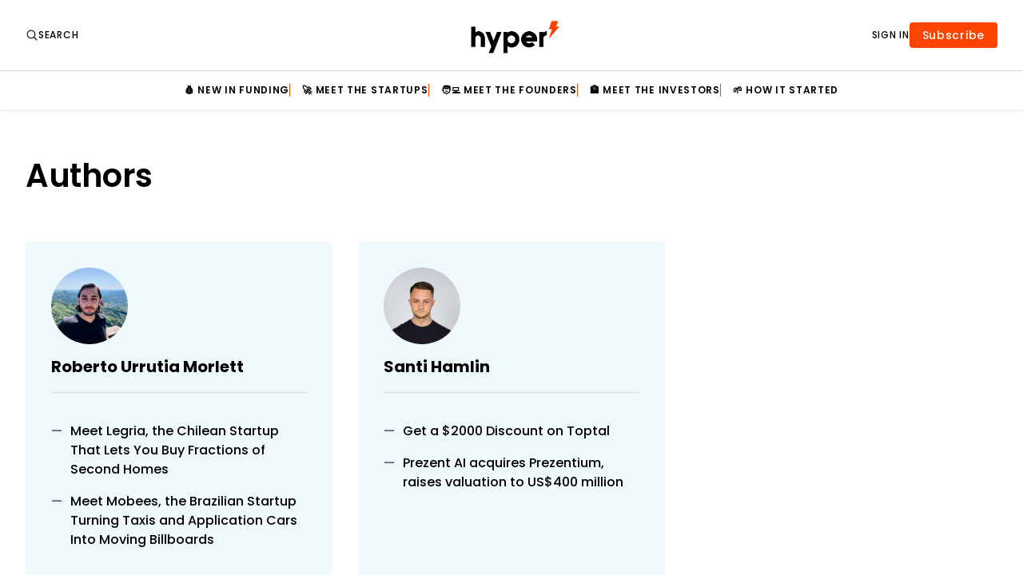

--- FILE ---
content_type: text/html; charset=utf-8
request_url: https://www.hyperlatam.com/authors/
body_size: 23354
content:
<!doctype html>
<html lang='en' class=''>

  <head>
  <meta charset='utf-8'>
  <title>Authors</title>
  <meta name='viewport' content='width=device-width, initial-scale=1.0'>
  <link rel="stylesheet" href="https://cdnjs.cloudflare.com/ajax/libs/tocbot/4.11.1/tocbot.css">

  <link rel="preconnect" href="https://fonts.googleapis.com">
<link rel="preconnect" href="https://fonts.gstatic.com" crossorigin>

<link href="https://fonts.googleapis.com/css2?family=Poppins:ital,wght@0,100;0,200;0,300;0,400;0,500;0,600;0,700;0,800;0,900;1,100;1,200;1,300;1,400;1,500;1,600;1,700;1,800;1,900&display=swap" rel="stylesheet">  <style>
/*! Devices.css v0.2.0 | MIT License | github.com/picturepan2/devices.css */.device,.device *,.device ::after,.device ::before,.device::after,.device::before{box-sizing:border-box;display:block}.device{position:relative;transform:scale(1);z-index:1}.device .device-frame{z-index:1}.device .device-screen{background-color:#000;background-position:center center;background-size:cover;object-fit:cover;position:relative}.device-iphone-14-pro{height:868px;width:428px}.device-iphone-14-pro .device-frame{background:#010101;border:1px solid #1b1721;border-radius:68px;box-shadow:inset 0 0 4px 2px #c0b7cd,inset 0 0 0 6px #342c3f;height:868px;padding:19px;width:428px}.device-iphone-14-pro .device-screen{border-radius:49px;height:830px;width:390px}.device-iphone-14-pro .device-stripe::after,.device-iphone-14-pro .device-stripe::before{border:solid rgba(1,1,1,.25);border-width:0 7px;content:"";height:7px;left:0;position:absolute;width:100%;z-index:9}.device-iphone-14-pro .device-stripe::after{top:85px}.device-iphone-14-pro .device-stripe::before{bottom:85px}.device-iphone-14-pro .device-header{background:#010101;border-radius:20px;height:35px;left:50%;margin-left:-60px;position:absolute;top:29px;width:120px}.device-iphone-14-pro .device-sensors::after,.device-iphone-14-pro .device-sensors::before{content:"";position:absolute}.device-iphone-14-pro .device-sensors::after{background:#010101;border-radius:17px;height:33px;left:50%;margin-left:-60px;top:30px;width:74px}.device-iphone-14-pro .device-sensors::before{background:radial-gradient(farthest-corner at 20% 20%,#6074bf 0,transparent 40%),radial-gradient(farthest-corner at 80% 80%,#513785 0,#24555e 20%,transparent 50%);border-radius:50%;box-shadow:0 0 1px 1px rgba(255,255,255,.05);height:9px;left:50%;margin-left:36px;top:42px;width:9px}.device-iphone-14-pro .device-btns{background:#1b1721;border-radius:2px;height:32px;left:-2px;position:absolute;top:115px;width:3px}.device-iphone-14-pro .device-btns::after,.device-iphone-14-pro .device-btns::before{background:#1b1721;border-radius:2px;content:"";height:62px;left:0;position:absolute;width:3px}.device-iphone-14-pro .device-btns::after{top:60px}.device-iphone-14-pro .device-btns::before{top:140px}.device-iphone-14-pro .device-power{background:#1b1721;border-radius:2px;height:100px;position:absolute;right:-2px;top:200px;width:3px}.device-iphone-14-pro .device-home::after,.device-iphone-14-pro .device-home::before{border:solid rgba(1,1,1,.25);border-width:6px 0;content:"";height:6px;position:absolute;width:6px;z-index:9}.device-iphone-14-pro .device-home::after{right:86px;top:0}.device-iphone-14-pro .device-home::before{bottom:0;left:86px}.device-iphone-14-pro.device-silver .device-frame{border-color:#c8cacb;box-shadow:inset 0 0 4px 2px #fff,inset 0 0 0 6px #e2e3e4}.device-iphone-14-pro.device-silver .device-btns{background:#c8cacb}.device-iphone-14-pro.device-silver .device-btns::after,.device-iphone-14-pro.device-silver .device-btns::before{background:#c8cacb}.device-iphone-14-pro.device-silver .device-power{background:#c8cacb}.device-iphone-14-pro.device-black .device-frame{border-color:#5c5956;box-shadow:inset 0 0 4px 2px #fff,inset 0 0 0 6px #76726f}.device-iphone-14-pro.device-black .device-btns{background:#5c5956}.device-iphone-14-pro.device-black .device-btns::after,.device-iphone-14-pro.device-black .device-btns::before{background:#5c5956}.device-iphone-14-pro.device-black .device-power{background:#5c5956}.device-iphone-14-pro.device-gold .device-frame{border-color:#e7d19e;box-shadow:inset 0 0 4px 2px #fff,inset 0 0 0 6px #d2ab4c}.device-iphone-14-pro.device-gold .device-btns{background:#e7d19e}.device-iphone-14-pro.device-gold .device-btns::after,.device-iphone-14-pro.device-gold .device-btns::before{background:#e7d19e}.device-iphone-14-pro.device-gold .device-power{background:#e7d19e}.device-iphone-14{height:868px;width:428px}.device-iphone-14 .device-frame{background:#010101;border:1px solid #101315;border-radius:68px;box-shadow:inset 0 0 4px 2px #b0b8c0,inset 0 0 0 6px #272c31;height:868px;padding:19px;width:428px}.device-iphone-14 .device-screen{border-radius:49px;height:830px;width:390px}.device-iphone-14 .device-stripe::after,.device-iphone-14 .device-stripe::before{border:solid rgba(1,1,1,.25);border-width:0 7px;content:"";height:7px;left:0;position:absolute;width:100%;z-index:9}.device-iphone-14 .device-stripe::after{top:85px}.device-iphone-14 .device-stripe::before{bottom:85px}.device-iphone-14 .device-header{background:#010101;border-bottom-left-radius:20px;border-bottom-right-radius:20px;height:30px;left:50%;margin-left:-80px;position:absolute;top:20px;width:160px}.device-iphone-14 .device-header::after,.device-iphone-14 .device-header::before{content:"";height:10px;position:absolute;top:0;width:10px}.device-iphone-14 .device-header::after{background:radial-gradient(circle at bottom left,transparent 0,transparent 75%,#010101 75%,#010101 100%);left:-10px}.device-iphone-14 .device-header::before{background:radial-gradient(circle at bottom right,transparent 0,transparent 75%,#010101 75%,#010101 100%);right:-10px}.device-iphone-14 .device-sensors::after,.device-iphone-14 .device-sensors::before{content:"";position:absolute}.device-iphone-14 .device-sensors::after{background:#151515;border:1px solid #010101;border-radius:4px;box-shadow:0 0 4px #151515;height:7px;left:50%;margin-left:-35px;top:8px;width:70px}.device-iphone-14 .device-sensors::before{background:radial-gradient(farthest-corner at 20% 20%,#6074bf 0,transparent 40%),radial-gradient(farthest-corner at 80% 80%,#513785 0,#24555e 20%,transparent 50%);border-radius:50%;box-shadow:0 0 1px 1px rgba(255,255,255,.05);height:9px;left:50%;margin-left:-60px;top:26px;width:9px}.device-iphone-14 .device-btns{background:#101315;border-radius:2px;height:32px;left:-2px;position:absolute;top:115px;width:3px}.device-iphone-14 .device-btns::after,.device-iphone-14 .device-btns::before{background:#101315;border-radius:2px;content:"";height:62px;left:0;position:absolute;width:3px}.device-iphone-14 .device-btns::after{top:60px}.device-iphone-14 .device-btns::before{top:140px}.device-iphone-14 .device-power{background:#101315;border-radius:2px;height:100px;position:absolute;right:-2px;top:200px;width:3px}.device-iphone-14 .device-home::after,.device-iphone-14 .device-home::before{border:solid rgba(1,1,1,.25);border-width:6px 0;content:"";height:6px;position:absolute;width:6px;z-index:9}.device-iphone-14 .device-home::after{right:86px;top:0}.device-iphone-14 .device-home::before{bottom:0;left:86px}.device-iphone-14.device-purple .device-frame{border-color:#af9bbf;box-shadow:inset 0 0 4px 2px #fff,inset 0 0 0 6px #c8bad3}.device-iphone-14.device-purple .device-btns{background:#af9bbf}.device-iphone-14.device-purple .device-btns::after,.device-iphone-14.device-purple .device-btns::before{background:#af9bbf}.device-iphone-14.device-purple .device-power{background:#af9bbf}.device-iphone-14.device-starlight .device-frame{border-color:#bdb4aa;box-shadow:inset 0 0 4px 2px #fff,inset 0 0 0 6px #d3cdc7}.device-iphone-14.device-starlight .device-btns{background:#bdb4aa}.device-iphone-14.device-starlight .device-btns::after,.device-iphone-14.device-starlight .device-btns::before{background:#bdb4aa}.device-iphone-14.device-starlight .device-power{background:#bdb4aa}.device-iphone-14.device-red .device-frame{border-color:#d11813;box-shadow:inset 0 0 4px 2px #fff,inset 0 0 0 6px #ec302b}.device-iphone-14.device-red .device-btns{background:#d11813}.device-iphone-14.device-red .device-btns::after,.device-iphone-14.device-red .device-btns::before{background:#d11813}.device-iphone-14.device-red .device-power{background:#d11813}.device-iphone-14.device-blue .device-frame{border-color:#7992aa;box-shadow:inset 0 0 4px 2px #fff,inset 0 0 0 6px #98abbe}.device-iphone-14.device-blue .device-btns{background:#7992aa}.device-iphone-14.device-blue .device-btns::after,.device-iphone-14.device-blue .device-btns::before{background:#7992aa}.device-iphone-14.device-blue .device-power{background:#7992aa}.device-iphone-x{height:868px;width:428px}.device-iphone-x .device-frame{background:#222;border-radius:68px;box-shadow:inset 0 0 2px 2px #c8cacb,inset 0 0 0 7px #e2e3e4;height:868px;padding:28px;width:428px}.device-iphone-x .device-screen{border-radius:40px;height:812px;width:375px}.device-iphone-x .device-stripe::after,.device-iphone-x .device-stripe::before{border:solid rgba(1,1,1,.25);border-width:0 7px;content:"";height:7px;left:0;position:absolute;width:100%;z-index:9}.device-iphone-x .device-stripe::after{top:85px}.device-iphone-x .device-stripe::before{bottom:85px}.device-iphone-x .device-header{background:#222;border-bottom-left-radius:20px;border-bottom-right-radius:20px;height:30px;left:50%;margin-left:-102px;position:absolute;top:28px;width:204px}.device-iphone-x .device-header::after,.device-iphone-x .device-header::before{content:"";height:10px;position:absolute;top:0;width:10px}.device-iphone-x .device-header::after{background:radial-gradient(circle at bottom left,transparent 0,transparent 75%,#222 75%,#222 100%);left:-10px}.device-iphone-x .device-header::before{background:radial-gradient(circle at bottom right,transparent 0,transparent 75%,#222 75%,#222 100%);right:-10px}.device-iphone-x .device-sensors::after,.device-iphone-x .device-sensors::before{content:"";position:absolute}.device-iphone-x .device-sensors::after{background:#333;border-radius:3px;height:6px;left:50%;margin-left:-25px;top:32px;width:50px}.device-iphone-x .device-sensors::before{background:radial-gradient(farthest-corner at 20% 20%,#6074bf 0,transparent 40%),radial-gradient(farthest-corner at 80% 80%,#513785 0,#24555e 20%,transparent 50%);border-radius:50%;box-shadow:0 0 1px 1px rgba(255,255,255,.05);height:10px;left:50%;margin-left:42px;top:30px;width:10px}.device-iphone-x .device-btns{background:#c8cacb;height:32px;left:-3px;position:absolute;top:115px;width:3px}.device-iphone-x .device-btns::after,.device-iphone-x .device-btns::before{background:#c8cacb;content:"";height:62px;left:0;position:absolute;width:3px}.device-iphone-x .device-btns::after{top:60px}.device-iphone-x .device-btns::before{top:140px}.device-iphone-x .device-power{background:#c8cacb;height:100px;position:absolute;right:-3px;top:200px;width:3px}.device-iphone-8{height:871px;width:419px}.device-iphone-8 .device-frame{background:#fff;border-radius:68px;box-shadow:inset 0 0 0 2px #c8cacb,inset 0 0 0 7px #e2e3e4;height:871px;padding:102px 22px;width:419px}.device-iphone-8 .device-screen{border:2px solid #222;border-radius:4px;height:667px;width:375px}.device-iphone-8 .device-stripe::after,.device-iphone-8 .device-stripe::before{border:solid rgba(51,51,51,.15);border-width:0 7px;content:"";height:6px;left:0;position:absolute;width:100%;z-index:9}.device-iphone-8 .device-stripe::after{top:68px}.device-iphone-8 .device-stripe::before{bottom:68px}.device-iphone-8 .device-home{border:2px solid #c8cacb;border-radius:50%;bottom:25px;height:58px;left:50%;margin-left:-29px;position:absolute;width:58px}.device-iphone-8 .device-sensors{background:#666;border-radius:3px;height:6px;left:50%;margin-left:-38px;position:absolute;top:52px;width:76px}.device-iphone-8 .device-sensors::after,.device-iphone-8 .device-sensors::before{background:#666;border-radius:50%;content:"";position:absolute}.device-iphone-8 .device-sensors::after{height:10px;left:50%;margin-left:-5px;top:-25px;width:10px}.device-iphone-8 .device-sensors::before{height:12px;left:-42px;margin-top:-6px;top:50%;width:12px}.device-iphone-8 .device-btns{background:#c8cacb;height:30px;left:-3px;position:absolute;top:102px;width:3px}.device-iphone-8 .device-btns::after,.device-iphone-8 .device-btns::before{background:#c8cacb;content:"";height:56px;left:0;position:absolute;width:3px}.device-iphone-8 .device-btns::after{top:62px}.device-iphone-8 .device-btns::before{top:132px}.device-iphone-8 .device-power{background:#c8cacb;height:80px;position:absolute;right:-2px;top:160px;width:3px}.device-iphone-8.device-gold .device-frame{box-shadow:inset 0 0 0 2px #e4b08a,inset 0 0 0 7px #f7e8dd}.device-iphone-8.device-gold .device-home{border-color:#e4b08a}.device-iphone-8.device-gold .device-btns,.device-iphone-8.device-gold .device-btns::after,.device-iphone-8.device-gold .device-btns::before{background:#e4b08a}.device-iphone-8.device-gold .device-power{background:#e4b08a}.device-iphone-8.device-spacegray .device-frame{background:#222;box-shadow:inset 0 0 0 2px #74747a,inset 0 0 0 7px #9b9ba0}.device-iphone-8.device-spacegray .device-stripe::after,.device-iphone-8.device-spacegray .device-stripe::before{border-color:rgba(204,204,204,.35)}.device-iphone-8.device-spacegray .device-btns,.device-iphone-8.device-spacegray .device-btns::after,.device-iphone-8.device-spacegray .device-btns::before{background:#74747a}.device-the-iphone{height:610px;width:320px}.device-the-iphone .device-frame{background:#010101;border:1px solid #a9a9a9;border-radius:56px;box-shadow:inset 0 0 4px 3px #010101,inset 0 0 2px 13px #f5f5f5;height:610px;padding:100px 22px;width:320px}.device-the-iphone .device-frame::before{border:8px solid #010101;border-left-width:2px;border-radius:48px;border-right-width:2px;box-shadow:inset 0 0 8px 2px #010101;content:"";height:594px;left:2px;position:absolute;top:9px;width:316px}.device-the-iphone .device-frame::after{border:4px solid #dcdcdc;border-radius:38px;content:"";height:590px;left:13px;position:absolute;top:11px;width:294px}.device-the-iphone .device-screen{border:2px solid #272727;border-radius:4px;height:410px;width:276px}.device-the-iphone .device-sensors::before{background:linear-gradient(to bottom,#272727 50%,rgba(220,220,220,.25) 50%,#a9a9a9);border-radius:5px;content:"";height:10px;left:50%;margin-left:-28px;position:absolute;top:52px;width:56px}.device-the-iphone .device-sensors::after{background:#272727;border:1px solid #010101;border-radius:3px;content:"";height:6px;left:50%;margin-left:-26px;position:absolute;top:54px;width:52px}.device-the-iphone .device-btns{background:#696969;border-radius:2px 0 0 2px;height:30px;left:-2px;position:absolute;top:60px;width:2px}.device-the-iphone .device-btns::after,.device-the-iphone .device-btns::before{background:#696969;content:"";height:56px;left:0;position:absolute;width:2px}.device-the-iphone .device-btns::after{border-radius:2px 0 0 50%;top:50px}.device-the-iphone .device-btns::before{border-radius:50% 0 0 2px;top:131px}.device-the-iphone .device-home{background:radial-gradient(circle at top center,#010101 70%,rgba(220,220,220,.25) 70%,#a9a9a9);border:1px solid #292929;border-radius:50%;bottom:28px;height:56px;left:50%;margin-left:-28px;position:absolute;width:56px}.device-the-iphone .device-home::before{border:1px solid #dcdcdc;border-radius:4px;content:"";height:20px;left:17px;position:absolute;top:17px;width:20px}.device-the-iphone .device-power{background:#696969;border-radius:2px 2px 0 0;height:2px;position:absolute;right:52px;top:-2px;width:52px}.device-google-pixel-6-pro{height:862px;width:404px}.device-google-pixel-6-pro .device-frame{background:#121212;border-radius:28px;box-shadow:inset 0 0 12px #8d8d86,inset 0 7px 0 3px #fdfdfc,inset 0 -6px 0 3px #fdfdfc;height:862px;margin:0 2px;padding:20px 12px 26px 12px;width:400px}.device-google-pixel-6-pro .device-screen{border-radius:27px;height:816px;width:376px}.device-google-pixel-6-pro .device-header{background:linear-gradient(to bottom,#8d8d86 0,#cbcbc8 30%,#cbcbc8 100%);height:10px;left:50%;margin-left:-147px;position:absolute;top:0;width:294px}.device-google-pixel-6-pro .device-stripe::after{background:linear-gradient(to top,#121212,#666661);border-radius:50px 50px 0 0;bottom:0;content:"";height:2px;left:50%;margin-left:-22px;position:absolute;width:44px}.device-google-pixel-6-pro .device-stripe::before{background:#cbcbc8;bottom:0;content:"";height:9px;left:50%;margin-left:40px;position:absolute;width:11px}.device-google-pixel-6-pro .device-sensors{background:#121212;border-radius:50%;height:22px;left:50%;margin-left:-11px;margin-top:-11px;position:absolute;top:39px;width:22px}.device-google-pixel-6-pro .device-sensors::after,.device-google-pixel-6-pro .device-sensors::before{content:"";position:absolute}.device-google-pixel-6-pro .device-sensors::after{background:linear-gradient(to bottom,#121212,#666661);border-radius:0 0 50px 50px;height:4px;left:50%;margin-left:-103px;top:-18px;width:206px}.device-google-pixel-6-pro .device-sensors::before{background:radial-gradient(farthest-corner at 20% 20%,#6074bf 0,transparent 40%),radial-gradient(farthest-corner at 80% 80%,#513785 0,#24555e 20%,transparent 50%);border-radius:50%;box-shadow:0 0 1px 1px rgba(255,255,255,.05);height:8px;left:7px;top:7px;width:8px}.device-google-pixel-6-pro .device-btns{background:#b2b2ae;height:102px;position:absolute;right:0;top:306px;width:3px}.device-google-pixel-6-pro .device-power{background:#b2b2ae;height:58px;position:absolute;right:0;top:194px;width:3px}.device-google-pixel-6-pro.device-gold .device-frame{box-shadow:inset 0 0 12px #ff962e,inset 0 7px 0 3px #fff,inset 0 -6px 0 3px #fff}.device-google-pixel-6-pro.device-gold .device-header{background:linear-gradient(to bottom,#ff962e 0,#ffd6ad 30%,#ffd6ad 100%)}.device-google-pixel-6-pro.device-gold .device-stripe::after{background:linear-gradient(to top,#121212,#e07000)}.device-google-pixel-6-pro.device-gold .device-stripe::before{background:#ffd6ad}.device-google-pixel-6-pro.device-gold .device-btns{background:#ffbd7a}.device-google-pixel-6-pro.device-gold .device-power{background:#ffbd7a}.device-google-pixel-6-pro.device-black .device-frame{box-shadow:inset 0 0 12px #000,inset 0 7px 0 3px #646668,inset 0 -6px 0 3px #646668}.device-google-pixel-6-pro.device-black .device-header{background:linear-gradient(to bottom,#000 0,#323334 30%,#323334 100%)}.device-google-pixel-6-pro.device-black .device-stripe::after{background:linear-gradient(to top,#121212,#000)}.device-google-pixel-6-pro.device-black .device-stripe::before{background:#323334}.device-google-pixel-6-pro.device-black .device-btns{background:#191a1a}.device-google-pixel-6-pro.device-black .device-power{background:#191a1a}.device-google-pixel-2-xl{height:832px;width:404px}.device-google-pixel-2-xl .device-frame{background:#121212;border-radius:36px;box-shadow:inset 0 0 0 2px #cfcfcf,inset 0 0 0 7px #9c9c9c;height:832px;padding:56px 22px;width:404px}.device-google-pixel-2-xl .device-screen{border-radius:27px;height:720px;width:360px}.device-google-pixel-2-xl .device-header{height:832px;left:50%;margin-left:-150px;position:absolute;top:0;width:300px}.device-google-pixel-2-xl .device-header::after,.device-google-pixel-2-xl .device-header::before{background:#333;border-radius:3px;content:"";height:6px;left:50%;margin-left:-73px;margin-top:-3px;position:absolute;width:146px}.device-google-pixel-2-xl .device-header::after{top:24px}.device-google-pixel-2-xl .device-header::before{bottom:28px}.device-google-pixel-2-xl .device-sensors{background:#333;border-radius:7px;height:14px;left:54px;margin-top:-7px;position:absolute;top:36px;width:14px}.device-google-pixel-2-xl .device-btns{background:#cfcfcf;height:102px;position:absolute;right:-3px;top:306px;width:3px}.device-google-pixel-2-xl .device-power{background:#cfcfcf;height:58px;position:absolute;right:-3px;top:194px;width:3px}.device-google-pixel{height:744px;width:360px}.device-google-pixel .device-frame{background:#f7f7f8;border-radius:54px;box-shadow:inset 0 0 0 2px #c8cacb,inset 0 0 0 6px #e2e3e4,inset 0 0 0 10px #fff;height:744px;padding:82px 18px 86px 18px;width:360px}.device-google-pixel .device-screen{border:2px solid #222;border-radius:2px;height:576px;width:324px}.device-google-pixel .device-stripe{border-top:6px solid rgba(51,51,51,.15);bottom:0;left:254px;position:absolute;top:0;width:8px}.device-google-pixel .device-stripe::after,.device-google-pixel .device-stripe::before{border:solid rgba(51,51,51,.15);border-width:0 6px;content:"";height:10px;left:-254px;position:absolute;width:360px;z-index:9}.device-google-pixel .device-stripe::after{top:60px}.device-google-pixel .device-stripe::before{bottom:46px}.device-google-pixel .device-sensors{background:#ddd;border-radius:2.5px;height:5px;left:50%;margin-left:-39px;margin-top:-2.5px;position:absolute;top:41px;width:78px}.device-google-pixel .device-sensors::after,.device-google-pixel .device-sensors::before{background:#333;border-radius:6px;content:"";position:absolute}.device-google-pixel .device-sensors::after{height:12px;left:50%;margin-left:-14px;top:21.5px;width:28px}.device-google-pixel .device-sensors::before{height:10px;left:-81px;margin-top:-5px;top:50%;width:10px}.device-google-pixel .device-btns{background:#c8cacb;height:102px;position:absolute;right:-2px;top:298px;width:3px}.device-google-pixel .device-power{background:#c8cacb;height:50px;position:absolute;right:-2px;top:184px;width:3px}.device-google-pixel.device-black .device-frame{background:#211d1c;box-shadow:inset 0 0 0 2px #363635,inset 0 0 0 6px #6a6967,inset 0 0 0 10px #3d3533}.device-google-pixel.device-black .device-stripe,.device-google-pixel.device-black .device-stripe::after,.device-google-pixel.device-black .device-stripe::before{border-color:rgba(13,13,13,.35)}.device-google-pixel.device-black .device-sensors{background:#444}.device-google-pixel.device-black .device-sensors::after{background:#0d0d0d}.device-google-pixel.device-black .device-btns,.device-google-pixel.device-black .device-btns::after,.device-google-pixel.device-black .device-btns::before{background:#363635}.device-google-pixel.device-black .device-power{background:#363635}.device-google-pixel.device-blue .device-frame{box-shadow:inset 0 0 0 2px #2a5aff,inset 0 0 0 6px #7695ff,inset 0 0 0 10px #fff}.device-google-pixel.device-blue .device-btns,.device-google-pixel.device-blue .device-btns::after,.device-google-pixel.device-blue .device-btns::before{background:#2a5aff}.device-google-pixel.device-blue .device-power{background:#2a5aff}.device-galaxy-s8{height:828px;width:380px}.device-galaxy-s8 .device-frame{background:#222;border:solid #cfcfcf;border-radius:55px;border-width:5px 0;box-shadow:inset 0 0 0 2px #9c9c9c;height:828px;padding:48px 10px 40px 10px;width:380px}.device-galaxy-s8 .device-screen{border:2px solid #222;border-radius:34px;height:740px;width:360px}.device-galaxy-s8 .device-stripe::after,.device-galaxy-s8 .device-stripe::before{border:solid rgba(51,51,51,.15);border-width:5px 0;content:"";height:828px;position:absolute;top:0;width:6px;z-index:9}.device-galaxy-s8 .device-stripe::after{left:48px}.device-galaxy-s8 .device-stripe::before{right:48px}.device-galaxy-s8 .device-sensors{background:#666;border-radius:3px;height:6px;left:50%;margin-left:-24px;margin-top:-3px;position:absolute;top:32px;width:48px}.device-galaxy-s8 .device-sensors::after,.device-galaxy-s8 .device-sensors::before{background:#666;border-radius:50%;content:"";position:absolute;top:50%}.device-galaxy-s8 .device-sensors::after{box-shadow:-192px 0 #333,-174px 0 #333,-240px 0 #333;height:8px;margin-top:-4px;right:-90px;width:8px}.device-galaxy-s8 .device-sensors::before{box-shadow:186px 0 #666;height:12px;left:-90px;margin-top:-6px;width:12px}.device-galaxy-s8 .device-btns{background:#9c9c9c;border-radius:3px 0 0 3px;height:116px;left:-3px;position:absolute;top:144px;width:3px}.device-galaxy-s8 .device-btns::after{background:#9c9c9c;border-radius:3px 0 0 3px;content:"";height:54px;left:0;position:absolute;top:164px;width:3px}.device-galaxy-s8 .device-power{background:#9c9c9c;border-radius:0 3px 3px 0;height:54px;position:absolute;right:-3px;top:260px;width:3px}.device-galaxy-s8.device-blue .device-frame{border-color:#a3c5e8;box-shadow:inset 0 0 0 2px #5192d4}.device-galaxy-s8.device-blue .device-stripe::after,.device-galaxy-s8.device-blue .device-stripe::before{border-color:rgba(255,255,255,.35)}.device-galaxy-s8.device-blue .device-btns,.device-galaxy-s8.device-blue .device-btns::after{background:#5192d4}.device-galaxy-s8.device-blue .device-power{background:#5192d4}.device-macbook-pro{height:434px;width:740px}.device-macbook-pro .device-frame{background:#0d0d0d;border-radius:20px;box-shadow:inset 0 0 0 2px #c8cacb;height:418px;margin:0 auto;padding:9px 9px 23px 9px;position:relative;width:618px}.device-macbook-pro .device-frame::after{background:linear-gradient(to bottom,#272727,#0d0d0d);border-radius:0 0 20px 20px;bottom:2px;content:"";height:24px;left:2px;position:absolute;width:614px}.device-macbook-pro .device-header{background:#0d0d0d;border-bottom-left-radius:4px;border-bottom-right-radius:4px;height:12px;left:50%;margin-left:-32px;position:absolute;top:11px;width:64px;z-index:2}.device-macbook-pro .device-header::after,.device-macbook-pro .device-header::before{content:"";height:4px;position:absolute;top:0;width:4px}.device-macbook-pro .device-header::after{background:radial-gradient(circle at bottom left,transparent 0,transparent 75%,#0d0d0d 75%,#0d0d0d 100%);left:-4px}.device-macbook-pro .device-header::before{background:radial-gradient(circle at bottom right,transparent 0,transparent 75%,#0d0d0d 75%,#0d0d0d 100%);right:-4px}.device-macbook-pro .device-screen{border:2px solid #121212;border-radius:10px 10px 0 0;height:375px;width:600px}.device-macbook-pro .device-power{background:radial-gradient(circle at center,#e2e3e4 85%,#c8cacb 100%);border:solid #a0a3a7;border-radius:2px 2px 12px 12px;border-width:1px 2px 0 2px;box-shadow:inset 0 -2px 8px 0 #6c7074;height:24px;margin-top:-10px;position:relative;width:740px;z-index:9}.device-macbook-pro .device-power::after{background:#e2e3e4;border-radius:0 0 10px 10px;box-shadow:inset 0 0 4px 2px #babdbf;content:"";height:10px;left:50%;margin-left:-60px;position:absolute;top:0;width:120px}.device-macbook-pro .device-power::before{background:0 0;border-radius:0 0 3px 3px;bottom:-2px;box-shadow:-300px 0 #272727,300px 0 #272727;content:"";height:2px;left:50%;margin-left:-20px;position:absolute;width:40px}.device-macbook-pro.device-spacegray .device-frame{box-shadow:inset 0 0 0 2px #767a7d}.device-macbook-pro.device-spacegray .device-power{background:radial-gradient(circle at center,#83878a 85%,#767a7d 100%);border-color:#454749;box-shadow:inset 0 -2px 8px 0 #202121}.device-macbook-pro.device-spacegray .device-power::after{background:#b7babc;box-shadow:inset 0 0 4px 2px #6a6d70}.device-macbook-pro-2018{height:444px;width:740px}.device-macbook-pro-2018 .device-frame{background:#0d0d0d;border-radius:20px;box-shadow:inset 0 0 0 2px #c8cacb;height:428px;margin:0 auto;padding:29px 19px 39px 19px;position:relative;width:614px}.device-macbook-pro-2018 .device-frame::after{background:#272727;border-radius:0 0 20px 20px;bottom:2px;content:"";height:26px;left:2px;position:absolute;width:610px}.device-macbook-pro-2018 .device-frame::before{bottom:10px;color:#c8cacb;content:"MacBook Pro";font-size:12px;height:16px;left:50%;line-height:16px;margin-left:-100px;position:absolute;text-align:center;width:200px;z-index:1}.device-macbook-pro-2018 .device-screen{border:2px solid #121212;border-radius:2px;height:360px;width:576px}.device-macbook-pro-2018 .device-power{background:#e2e3e4;border:solid #d5d6d8;border-radius:2px 2px 0 0;border-width:2px 4px 0 4px;height:14px;margin-top:-10px;position:relative;width:740px;z-index:9}.device-macbook-pro-2018 .device-power::after,.device-macbook-pro-2018 .device-power::before{content:"";position:absolute}.device-macbook-pro-2018 .device-power::after{background:#d5d6d8;border-radius:0 0 10px 10px;box-shadow:inset 0 0 4px 2px #babdbf;height:10px;left:50%;margin-left:-60px;top:-2px;width:120px}.device-macbook-pro-2018 .device-power::before{background:#a0a3a7;border-radius:0 0 180px 180px/0 0 12px 12px;box-shadow:inset 0 -2px 6px 0 #474a4d;height:12px;left:-4px;margin:0 auto;top:10px;width:740px}.device-macbook-pro-2018.device-spacegray .device-frame{box-shadow:inset 0 0 0 2px #767a7d}.device-macbook-pro-2018.device-spacegray .device-power{background:#909496;border-color:#767a7d}.device-macbook-pro-2018.device-spacegray .device-power::after{background:#83878a;box-shadow:inset 0 0 4px 2px #6a6d70}.device-macbook-pro-2018.device-spacegray .device-power::before{background:#515456;box-shadow:inset 0 -2px 6px 0 #000}.device-macbook{height:432px;width:740px}.device-macbook .device-frame{background:#0d0d0d;border-radius:20px;box-shadow:inset 0 0 0 2px #c8cacb;height:428px;margin:0 auto;padding:29px 19px 39px 19px;position:relative;width:614px}.device-macbook .device-frame::after{background:#272727;border-radius:0 0 20px 20px;bottom:2px;content:"";height:26px;left:2px;position:absolute;width:610px}.device-macbook .device-frame::before{bottom:10px;color:#c8cacb;content:"MacBook";font-size:12px;height:16px;left:50%;line-height:16px;margin-left:-100px;position:absolute;text-align:center;width:200px;z-index:1}.device-macbook .device-screen{border:2px solid #121212;border-radius:2px;height:360px;width:576px}.device-macbook .device-power{background:#e2e3e4;border:solid #d5d6d8;border-radius:2px 2px 0 0;border-width:0 4px;height:4px;margin-top:-10px;position:relative;width:740px;z-index:9}.device-macbook .device-power::after,.device-macbook .device-power::before{content:"";position:absolute}.device-macbook .device-power::after{background:radial-gradient(circle at center,#e2e3e4 0,#e2e3e4 85%,#a0a3a7 100%);border:solid #adb0b3;border-width:0 2px;height:4px;left:50%;margin-left:-60px;width:120px}.device-macbook .device-power::before{background:#a0a3a7;border-radius:0 0 180px 180px/0 0 10px 10px;box-shadow:inset 0 -2px 6px 0 #474a4d;height:10px;left:-4px;margin:0 auto;top:4px;width:740px}.device-macbook.device-gold .device-frame{box-shadow:inset 0 0 0 2px #edccb4}.device-macbook.device-gold .device-power{background:#f7e8dd;border-color:#edccb4}.device-macbook.device-gold .device-power::after{background:radial-gradient(circle at center,#f7e8dd 0,#f7e8dd 85%,#dfa276 100%);border-color:#e4b08a}.device-macbook.device-gold .device-power::before{background:#edccb4;box-shadow:inset 0 -2px 6px 0 #83491f}.device-macbook.device-rosegold .device-frame{box-shadow:inset 0 0 0 2px #f6a69a}.device-macbook.device-rosegold .device-power{background:#facfc9;border-color:#f6a69a}.device-macbook.device-rosegold .device-power::after{background:radial-gradient(circle at center,#facfc9 0,#facfc9 85%,#ef6754 100%);border-color:#f6a69a}.device-macbook.device-rosegold .device-power::before{background:#f6a69a;box-shadow:inset 0 -2px 6px 0 #851b0c}.device-macbook.device-spacegray .device-frame{box-shadow:inset 0 0 0 2px #767a7d}.device-macbook.device-spacegray .device-power{background:#909496;border-color:#767a7d}.device-macbook.device-spacegray .device-power::after{background:radial-gradient(circle at center,#909496 0,#909496 85%,#515456 100%);border-color:#5d6163}.device-macbook.device-spacegray .device-power::before{background:#515456;box-shadow:inset 0 -2px 6px 0 #000}.device-imac{height:540px;width:640px}.device-imac .device-frame{background:#edeef0;border-radius:18px;box-shadow:inset 0 0 0 1px #d4d5d7;height:440px;padding:16px 16px 80px 16px;position:relative;width:640px}.device-imac .device-frame::after{background:#d4d5d7;border-radius:0 0 18px 18px;bottom:1px;box-shadow:inset 0 0 18px 0 #c7c8cb;content:"";height:63px;left:1px;position:absolute;width:638px}.device-imac .device-frame::before{background:#050505;border-radius:50%;content:"";height:6px;left:50%;margin-left:-3px;position:absolute;text-align:center;top:6px;width:6px;z-index:9}.device-imac .device-screen{border:2px solid #121212;border-radius:2px;height:342px;width:608px}.device-imac .device-power::after{background:radial-gradient(circle at center,#d4d5d7 85%,#9fa1a6 100%);border-top:1px solid #d4d5d7;content:"";height:6px;margin:0 auto;position:relative;width:152px}.device-imac .device-power::before{background:linear-gradient(to bottom,#9fa1a6 0,#c7c8cb 40%,#c7c8cb 85%,#fff 90%,#6b6e74 100%);content:"";height:92px;margin:0 auto;position:relative;width:152px}.device-imac .device-home{background:0 0;border-radius:0 0 3px 3px;bottom:0;box-shadow:-61px 0 #d4d5d7,61px 0 #d4d5d7;height:2px;left:50%;margin-left:-15px;position:absolute;width:30px}.device-imac.device-blue .device-frame{box-shadow:inset 0 0 0 2px #b4c7da}.device-imac.device-blue .device-frame::after{background:#b4c7da;box-shadow:inset 0 0 18px 0 #a3bad2}.device-imac.device-blue .device-power::after{background:radial-gradient(circle at center,#b4c7da 85%,#7094b8 100%);border-top-color:#b4c7da}.device-imac.device-blue .device-power::before{background:linear-gradient(to bottom,#7094b8 0,#a3bad2 40%,#a3bad2 85%,#fff 90%,#406182 100%)}.device-imac.device-blue .device-home{box-shadow:-61px 0 #b4c7da,61px 0 #b4c7da}.device-imac.device-green .device-frame{box-shadow:inset 0 0 0 2px #bbd0c8}.device-imac.device-green .device-frame::after{background:#bbd0c8;box-shadow:inset 0 0 18px 0 #acc6bc}.device-imac.device-green .device-power::after{background:radial-gradient(circle at center,#bbd0c8 85%,#7fa697 100%);border-top-color:#bbd0c8}.device-imac.device-green .device-power::before{background:linear-gradient(to bottom,#7fa697 0,#acc6bc 40%,#acc6bc 85%,#fff 90%,#4e7164 100%)}.device-imac.device-green .device-home{box-shadow:-61px 0 #bbd0c8,61px 0 #bbd0c8}.device-imac.device-pink .device-frame{box-shadow:inset 0 0 0 2px #edccc6}.device-imac.device-pink .device-frame::after{background:#edccc6;box-shadow:inset 0 0 18px 0 #e7bbb3}.device-imac.device-pink .device-power::after{background:radial-gradient(circle at center,#edccc6 85%,#d58778 100%);border-top-color:#edccc6}.device-imac.device-pink .device-power::before{background:linear-gradient(to bottom,#d58778 0,#e7bbb3 40%,#e7bbb3 85%,#fff 90%,#b04a37 100%)}.device-imac.device-pink .device-home{box-shadow:-61px 0 #edccc6,61px 0 #edccc6}.device-imac.device-yellow .device-frame{box-shadow:inset 0 0 0 2px #f4d595}.device-imac.device-yellow .device-frame::after{background:#f4d595;box-shadow:inset 0 0 18px 0 #f2cc7e}.device-imac.device-yellow .device-power::after{background:radial-gradient(circle at center,#f4d595 85%,#eab039 100%);border-top-color:#f4d595}.device-imac.device-yellow .device-power::before{background:linear-gradient(to bottom,#eab039 0,#f2cc7e 40%,#f2cc7e 85%,#fff 90%,#ab7912 100%)}.device-imac.device-yellow .device-home{box-shadow:-61px 0 #f4d595,61px 0 #f4d595}.device-imac.device-orange .device-frame{box-shadow:inset 0 0 0 2px #e9b5a0}.device-imac.device-orange .device-frame::after{background:#e9b5a0;box-shadow:inset 0 0 18px 0 #e4a58b}.device-imac.device-orange .device-power::after{background:radial-gradient(circle at center,#e9b5a0 85%,#d6744d 100%);border-top-color:#e9b5a0}.device-imac.device-orange .device-power::before{background:linear-gradient(to bottom,#d6744d 0,#e4a58b 40%,#e4a58b 85%,#fff 90%,#994524 100%)}.device-imac.device-orange .device-home{box-shadow:-61px 0 #e9b5a0,61px 0 #e9b5a0}.device-imac.device-purple .device-frame{box-shadow:inset 0 0 0 2px #c4c4e5}.device-imac.device-purple .device-frame::after{background:#c4c4e5;box-shadow:inset 0 0 18px 0 #b2b2dd}.device-imac.device-purple .device-power::after{background:radial-gradient(circle at center,#c4c4e5 85%,#7d7dc6 100%);border-top-color:#c4c4e5}.device-imac.device-purple .device-power::before{background:linear-gradient(to bottom,#7d7dc6 0,#b2b2dd 40%,#b2b2dd 85%,#fff 90%,#449 100%)}.device-imac.device-purple .device-home{box-shadow:-61px 0 #c4c4e5,61px 0 #c4c4e5}.device-imac-pro{height:484px;width:624px}.device-imac-pro .device-frame{background:#0d0d0d;border-radius:18px;box-shadow:inset 0 0 0 2px #080808;height:428px;padding:24px 24px 80px 24px;position:relative;width:624px}.device-imac-pro .device-frame::after{background:#2f2e33;border-radius:0 0 18px 18px;bottom:2px;content:"";height:54px;left:2px;position:absolute;width:620px}.device-imac-pro .device-frame::before{bottom:15px;color:#0d0d0d;content:"";font-size:24px;height:24px;left:50%;line-height:24px;margin-left:-100px;position:absolute;text-align:center;width:200px;z-index:9}.device-imac-pro .device-screen{border:2px solid #121212;border-radius:2px;height:324px;width:576px}.device-imac-pro .device-power::after,.device-imac-pro .device-power::before{content:""}.device-imac-pro .device-power::after{background:#222225;border-radius:2px;height:6px;margin:0 auto;position:relative;width:180px}.device-imac-pro .device-power::before{border:solid transparent;border-bottom-color:#333;border-width:0 8px 50px 8px;height:50px;margin:0 auto;position:relative;width:130px}.device-surface-book{height:424px;width:728px}.device-surface-book .device-frame{background:#0d0d0d;border-radius:12px;box-shadow:inset 0 0 0 2px #c8c8c8;height:408px;margin:0 auto;padding:24px 22px;position:relative;width:584px}.device-surface-book .device-screen{border:2px solid #121212;border-radius:2px;height:360px;width:540px}.device-surface-book .device-btns::after,.device-surface-book .device-btns::before{background:#c8c8c8;content:"";height:2px;position:absolute;top:-2px}.device-surface-book .device-btns::after{left:122px;width:20px}.device-surface-book .device-btns::before{left:168px;width:44px}.device-surface-book .device-power{background:linear-gradient(to bottom,#eee,#c8c8c8);border:solid #c8c8c8;border-radius:2px;border-width:0 2px;height:16px;margin-top:4px;position:relative;width:728px}.device-surface-book .device-power::after,.device-surface-book .device-power::before{content:"";position:absolute}.device-surface-book .device-power::after{background:radial-gradient(circle at center,#eee 0,#eee 95%,#a2a2a2 100%);border-radius:0 0 6px 6px;height:8px;left:50%;margin-left:-125px;top:0;width:250px;z-index:1}.device-surface-book .device-power::before{background:linear-gradient(to bottom,#eee,#c8c8c8);border-radius:2px 2px 0 0;bottom:16px;height:8px;left:50%;margin-left:-292px;width:584px}.device-surface-studio{height:506px;width:640px}.device-surface-studio .device-frame{background:#0d0d0d;border-radius:10px;box-shadow:inset 0 0 0 2px #000;height:440px;padding:20px;width:640px}.device-surface-studio .device-screen{border:2px solid #121212;border-radius:2px;height:400px;width:600px}.device-surface-studio .device-stripe{background:#444;border-radius:0 0 2px 2px;bottom:0;height:4px;left:50%;margin-left:-117px;position:absolute;width:234px}.device-surface-studio .device-stripe::after,.device-surface-studio .device-stripe::before{content:"";left:50%;position:absolute;top:-75px}.device-surface-studio .device-stripe::after{border:1px solid #e2e3e4;border-radius:0 0 18px 18px;border-top:0;box-shadow:inset 0 0 4px 1px #c8cacb,inset 0 0 4px 2px #e2e3e4,inset 0 0 0 8px #c8cacb;height:60px;margin-left:-140px;width:280px;z-index:-1}.device-surface-studio .device-stripe::before{border:15px solid #e2e3e4;border-radius:0 0 8px 8px;border-top:0;height:70px;margin-left:-150px;width:300px;z-index:-2}.device-surface-studio .device-power{background:radial-gradient(circle at center,#e2e3e4 85%,#c8cacb 100%);border-radius:0 0 2px 2px;height:32px;margin:30px auto 0 auto;position:relative;width:250px}.device-surface-studio .device-power::after{background:#babdbf;content:"";height:1px;left:0;position:absolute;top:4px;width:250px}.device-ipad-pro{height:778px;width:560px}.device-ipad-pro .device-frame{background:#0d0d0d;border-radius:36px;box-shadow:inset 0 0 0 1px #babdbf,inset 0 0 1px 3px #e2e3e4;height:778px;padding:27px;width:560px}.device-ipad-pro .device-screen{border:2px solid #121212;border-radius:11px;height:724px;width:506px}.device-ipad-pro .device-btns::after,.device-ipad-pro .device-btns::before{background:#babdbf;content:"";position:absolute}.device-ipad-pro .device-btns::after{height:2px;right:40px;top:-2px;width:36px}.device-ipad-pro .device-btns::before{box-shadow:0 37px #babdbf;height:32px;right:-2px;top:63px;width:2px}.device-ipad-pro .device-sensors::after,.device-ipad-pro .device-sensors::before{content:"";position:absolute}.device-ipad-pro .device-sensors::after{background:#1a1a1a;border-radius:17px;box-shadow:-20px 0 #1a1a1a,70px 0 #1a1a1a;height:10px;left:50%;margin-left:-30px;top:12px;width:10px}.device-ipad-pro .device-sensors::before{background:radial-gradient(farthest-corner at 20% 20%,#6074bf 0,transparent 40%),radial-gradient(farthest-corner at 80% 80%,#513785 0,#24555e 20%,transparent 50%);border-radius:50%;box-shadow:0 0 1px 1px rgba(255,255,255,.05);height:6px;left:50%;margin-left:-3px;top:14px;width:6px}.device-ipad-pro.device-spacegray .device-frame{box-shadow:inset 0 0 0 1px #6a6d70,inset 0 0 1px 3px #83878a}.device-ipad-pro.device-spacegray .device-btns::after,.device-ipad-pro.device-spacegray .device-btns::before{background:#6a6d70}.device-ipad-pro.device-spacegray .device-btns::before{box-shadow:0 37px #6a6d70}.device-ipad-pro-2017{height:804px;width:560px}.device-ipad-pro-2017 .device-frame{background:#fff;border-radius:38px;box-shadow:inset 0 0 0 2px #c8cacb,inset 0 0 0 6px #e2e3e4;height:804px;padding:62px 25px;width:560px}.device-ipad-pro-2017 .device-screen{border:2px solid #222;border-radius:2px;height:680px;width:510px}.device-ipad-pro-2017 .device-home{border:2px solid #c8cacb;border-radius:50%;bottom:17px;height:34px;left:50%;margin-left:-17px;position:absolute;width:34px}.device-ipad-pro-2017 .device-sensors{background:#666;border-radius:50%;height:10px;left:50%;margin-left:-5px;margin-top:-5px;position:absolute;top:34px;width:10px}.device-ipad-pro-2017.device-gold .device-frame{box-shadow:inset 0 0 0 2px #e4b08a,inset 0 0 0 6px #f7e8dd}.device-ipad-pro-2017.device-gold .device-header{border-color:#e4b08a}.device-ipad-pro-2017.device-rosegold .device-frame{box-shadow:inset 0 0 0 2px #f6a69a,inset 0 0 0 6px #facfc9}.device-ipad-pro-2017.device-rosegold .device-home{border-color:#f6a69a}.device-ipad-pro-2017.device-spacegray .device-frame{background:#222;box-shadow:inset 0 0 0 2px #818187,inset 0 0 0 6px #9b9ba0}.device-ipad-pro-2017.device-spacegray .device-home{border-color:#818187}.device-surface-pro-2017{height:394px;width:561px}.device-surface-pro-2017 .device-frame{background:#0d0d0d;border-radius:10px;box-shadow:inset 0 0 0 2px #c8c8c8;height:394px;margin:0 auto;padding:26px 24px;width:561px}.device-surface-pro-2017 .device-screen{border:2px solid #121212;border-radius:2px;height:342px;width:513px}.device-surface-pro-2017 .device-btns::after,.device-surface-pro-2017 .device-btns::before{background:#c8c8c8;content:"";height:2px;position:absolute;top:-2px}.device-surface-pro-2017 .device-btns::after{left:48px;width:26px}.device-surface-pro-2017 .device-btns::before{left:94px;width:48px}.device-surface-pro-2017 .device-sensors{background:#333;border-radius:50%;height:6px;left:50%;margin-left:-3px;margin-top:-3px;position:absolute;top:14px;width:6px}.device-apple-watch-ultra{height:380px;width:360px}.device-apple-watch-ultra .device-frame{background:#0d0d0d;border-radius:92px;box-shadow:inset 0 0 12px 1px rgba(13,13,13,.75),inset 0 0 0 6px #d6ccc2,inset 0 0 0 12px #d6ccc2;height:380px;margin:0 20px;padding:38px;position:relative;width:320px}.device-apple-watch-ultra .device-frame::before{border:1px solid #f5f2f0;border-radius:80px;box-shadow:0 0 6px rgba(13,13,13,.2),inset 0 0 4px 1px #f5f2f0,inset 0 0 0 10px #d6ccc2;content:"";height:356px;left:12px;position:absolute;top:12px;width:296px}.device-apple-watch-ultra .device-screen{border:2px solid #121212;border-radius:62px;height:304px;width:244px}.device-apple-watch-ultra .device-header{background:radial-gradient(circle at center,#d6ccc2 50%,#ebe6e1 85%,#a38c76 100%);border-radius:4px 4px 4px 4px/8px 4px 4px 8px;box-shadow:inset 0 0 16px 1px rgba(13,13,13,.5),-8px 0 4px rgba(13,13,13,.2),inset 4px 0 4px rgba(13,13,13,.2);height:214px;margin-top:-107px;position:absolute;right:4px;top:50%;width:18px;z-index:1}.device-apple-watch-ultra .device-header::before{border-radius:8px 4px 4px 8px/32px 4px 4px 32px;box-shadow:-10px 0 8px rgba(13,13,13,.2);content:"";height:194px;margin-top:-97px;position:absolute;right:8px;top:50%;width:12px}.device-apple-watch-ultra .device-btns{background:#d6ccc2;border-left:1px solid #4c4033;border-radius:8px 6px 6px 8px/20px 6px 6px 20px;box-shadow:inset 8px 0 8px 0 #5c4d3e,inset -2px 0 6px #a38c76;height:72px;position:absolute;right:1px;top:108px;width:24px;z-index:9}.device-apple-watch-ultra .device-btns::after{background:#d6ccc2;border-radius:2px 4px 4px 2px/20px 8px 8px 20px;box-shadow:inset -2px 0 2px 0 #6b5948,inset -6px 0 18px #a38c76;content:"";height:78px;position:absolute;right:0;top:-4px;width:6px}.device-apple-watch-ultra .device-btns::before{background:#d6ccc2;border-radius:20%;box-shadow:0 -30px rgba(163,140,118,.5),0 -27px #d6ccc2,0 -25px #89735c,0 -21px rgba(163,140,118,.5),0 -18px #d6ccc2,0 -16px #89735c,0 -12px rgba(163,140,118,.5),0 -9px #d6ccc2,0 -7px #89735c,0 -3px rgba(163,140,118,.5),0 0 #d6ccc2,0 2px #89735c,0 6px rgba(163,140,118,.5),0 9px #d6ccc2,0 11px #89735c,0 15px rgba(163,140,118,.5),0 18px #d6ccc2,0 20px #89735c,0 24px rgba(163,140,118,.5),0 27px #d6ccc2,0 29px #89735c;content:"";height:3px;margin-top:-2px;position:absolute;right:2px;top:50%;width:16px;z-index:9}.device-apple-watch-ultra .device-stripe{background:#e0d9d1;border-radius:2px 8px 8px 2px;box-shadow:0 14px 0 #d6ccc2,0 28px 0 #d6ccc2;height:10px;left:19px;position:absolute;top:98px;width:4px;z-index:1}.device-apple-watch-ultra .device-power{background:#d6ccc2;border-radius:2px 4px 4px 2px/2px 8px 8px 2px;box-shadow:inset 0 0 2px 1px #a38c76;height:72px;position:absolute;right:1px;top:212px;width:4px}.device-apple-watch-ultra .device-home{background:#f18f42;border:1px solid #a7500c;border-radius:2px 4px 4px 2px/2px 8px 8px 2px;box-shadow:inset 0 0 1px 1px #ef812a;height:106px;left:19px;position:absolute;top:162px;width:4px;z-index:1}.device-apple-watch-s8{height:380px;width:360px}.device-apple-watch-s8 .device-frame{background:#0d0d0d;border-radius:92px;box-shadow:inset 0 0 24px 1px #0d0d0d,inset 0 0 0 12px #606c78;height:380px;margin:0 20px;padding:28px 26px;position:relative;width:320px}.device-apple-watch-s8 .device-frame::before{border:1px solid #0d0d0d;border-radius:80px;box-shadow:0 0 12px rgba(255,255,255,.5),inset 0 0 12px 2px rgba(255,255,255,.75);content:"";height:356px;left:12px;position:absolute;top:12px;width:298px}.device-apple-watch-s8 .device-screen{border:2px solid #121212;border-radius:62px;height:324px;width:268px}.device-apple-watch-s8 .device-btns{background:#606c78;border-left:1px solid #000;border-radius:8px 6px 6px 8px/20px 6px 6px 20px;box-shadow:inset 8px 0 8px 0 #1c1f23,inset -2px 0 6px #272c31,-4px 0 8px rgba(13,13,13,.25);height:72px;position:absolute;right:10px;top:108px;width:18px;z-index:9}.device-apple-watch-s8 .device-btns::after{background:#272c31;border-radius:2px 4px 4px 2px/20px 8px 8px 20px;box-shadow:inset -2px 0 2px 0 #000,inset -6px 0 18px #272c31;content:"";height:72px;position:absolute;right:0;top:0;width:6px}.device-apple-watch-s8 .device-btns::before{background:#272c31;border-radius:20%;box-shadow:0 -30px rgba(62,70,77,.75),0 -27px #272c31,0 -25px #000,0 -21px rgba(62,70,77,.75),0 -18px #272c31,0 -16px #000,0 -12px rgba(62,70,77,.75),0 -9px #272c31,0 -7px #000,0 -3px rgba(62,70,77,.75),0 0 #272c31,0 2px #000,0 6px rgba(62,70,77,.75),0 9px #272c31,0 11px #000,0 15px rgba(62,70,77,.75),0 18px #272c31,0 20px #000,0 24px rgba(62,70,77,.75),0 27px #272c31,0 29px #000;content:"";height:3px;margin-top:-2px;position:absolute;right:2px;top:50%;width:10px;z-index:9}.device-apple-watch-s8 .device-power{background:#272c31;border-radius:2px 4px 4px 2px/2px 8px 8px 2px;box-shadow:inset 0 0 2px 1px #101315;height:72px;position:absolute;right:18px;top:212px;width:4px}.device-homepod{height:395px;width:320px}.device-homepod .device-frame{background:linear-gradient(to right,#36373a 0,#8d8f95 25%,#1d1e20 60%,#111112 90%,#1d1e20 100%);border-radius:80px;box-shadow:inset 0 0 0 2px #36373a,inset 0 0 40px 1px #1d1e20,inset 0 12px 40px 1px #fff,inset 0 -24px 40px 1px #000;height:385px;margin:5px auto;overflow:hidden;position:relative;width:320px}.device-homepod .device-stripe{background:repeating-linear-gradient(45deg,rgba(141,143,149,.35) 0,rgba(141,143,149,.35) 2px,transparent 2px,transparent 6px),repeating-linear-gradient(135deg,rgba(141,143,149,.35) 0,rgba(141,143,149,.35) 2px,transparent 2px,transparent 6px),repeating-linear-gradient(45deg,transparent 0,transparent 2px,rgba(29,30,32,.35) 2px,rgba(29,30,32,.35) 4px,transparent 4px,transparent 6px),repeating-linear-gradient(135deg,transparent 0,transparent 2px,rgba(29,30,32,.35) 2px,rgba(29,30,32,.35) 4px,transparent 4px,transparent 6px);border-radius:80px;box-shadow:inset 0 0 0 2px #36373a,inset 0 0 40px 1px #1d1e20,inset 0 12px 24px 1px #9b9ca1,inset 0 -12px 24px 1px #050505;height:385px;left:0;overflow:hidden;position:absolute;top:5px;width:320px;z-index:9}.device-homepod .device-stripe::before{top:0;transform:translateY(-34%) perspective(500px) rotateX(51deg)}.device-homepod .device-stripe::after{bottom:0;transform:translateY(34%) perspective(500px) rotateX(-51deg)}.device-homepod .device-home::after,.device-homepod .device-home::before{background:#36373a;content:"";left:50%;position:absolute}.device-homepod .device-home::before{border-radius:50% 50% 8px 8px;height:10px;margin-left:-85px;top:0;width:170px}.device-homepod .device-home::after{border-radius:0 0 10% 10%/0 0 8px 8px;bottom:0;box-shadow:inset 0 0 4px 0 #111112;height:5px;margin-left:-85px;width:170px}.device-pro-display-xdr{height:475px;width:640px}.device-pro-display-xdr .device-frame{background:#151515;border-radius:4px;box-shadow:inset 0 0 2px #d4d5d7;height:368px;padding:8px;position:relative;width:640px}.device-pro-display-xdr .device-frame::before{background:#050505;border-radius:50%;content:"";height:6px;left:50%;margin-left:-3px;position:absolute;text-align:center;top:6px;width:6px;z-index:9}.device-pro-display-xdr .device-screen{border:2px solid #121212;border-radius:2px;height:352px;width:624px}.device-pro-display-xdr .device-power::after{background:radial-gradient(circle at center,#d4d5d7 85%,#9fa1a6 100%);border-top:1px solid #d4d5d7;content:"";height:6px;margin:0 auto;position:relative;width:152px}.device-pro-display-xdr .device-power::before{background:linear-gradient(to bottom,#9fa1a6 0,#c7c8cb 40%,#c7c8cb 85%,#fff 90%,#6b6e74 100%);content:"";height:102px;margin:0 auto;position:relative;width:152px}.device-pro-display-xdr .device-home{background:0 0;border-radius:0 0 3px 3px;bottom:-2px;box-shadow:-61px 0 #6b6e74,61px 0 #6b6e74;height:1px;left:50%;margin-left:-15px;position:absolute;width:30px}
@charset "UTF-8";:root{--color-headerCard-light:#FFF;--color-headerCard-dark:#000;--color-text-headerCardStyleLight:var(--color-headerCard-dark);--color-background-headerCardStyleLight:var(--color-headerCard-light);--color-text-button-headerCardStyleLight:var(--color-headerCard-light);--color-background-button-headerCardStyleLight:var(--color-headerCard-dark);--color-text-button-hover-headerCardStyleLight:var(--color-headerCard-light);--color-background-button-hover-headerCardStyleLight:var(--color-headerCard-dark);--color-text-headerCardStyleDark:var(--color-headerCard-light);--color-background-headerCardStyleDark:var(--color-headerCard-dark);--color-text-button-headerCardStyleDark:var(--color-headerCard-dark);--color-background-button-headerCardStyleDark:var(--color-headerCard-light);--color-text-button-hover-headerCardStyleDark:var(--color-headerCard-dark);--color-background-button-hover-headerCardStyleDark:var(--color-headerCard-light);--color-text-headerCardStyleAccent:var(--color-background-primary);--color-background-headerCardStyleAccent:var(--color-accent);--color-text-button-headerCardStyleAccent:var(--color-text-primary);--color-background-button-headerCardStyleAccent:var(--color-background-primary);--color-text-button-hover-headerCardStyleAccent:var(--color-text-primary);--color-background-button-hover-headerCardStyleAccent:var(--color-background-primary);--color-text-headerCardStyleImage:var(--color-headerCard-light);--color-background-headerCardStyleImage:var(--color-headerCard-dark);--color-text-button-headerCardStyleImage:var(--color-headerCard-light);--color-background-button-headerCardStyleImage:var(--color-headerCard-dark);--color-text-button-hover-headerCardStyleImage:var(--color-headerCard-dark);--color-background-button-hover-headerCardStyleImage:var(--color-headerCard-light)}:root{--color-text-button:var(--color-background-primary);--color-background-button:var(--color-accent);--color-text-button-hover:var(--color-background-primary);--color-background-button-hover:var(--color-text-primary)}:root{--content-width:708px;--content-flow:var(--space-32)}:root{--html-symbol-dark:"☾";--html-symbol-light:"☼";--html-symbol-em-dash:"—";--html-symbol-checkmark:"✓";--html-symbol-multiplication:"✕"}:root{--motion-duration-slow:.5s;--motion-duration-fast:.25s}:root{--ratio-1:1;--ratio-3x2:3/2;--ratio-16x9:16/9}:root{--focus-outline-size:var(--space-2);--focus-outline-style:solid;--focus-outline-color:currentColor;--focus-outline-offset:var(--space-2)}:root{--border-radius:var(--space-4);--border-radius-circle:50%}:root{--border-width:.5px;--border-style:solid;--border-vertical-offset:calc(calc(var(--grid-gap) / 2) * -1)}:root{--grid-width:1400px;--grid-gap:var(--space-32);--grid-margin:var(--space-20);--grid-margin-large:var(--space-32)}:root{--space-2:2px;--space-4:4px;--space-8:8px;--space-12:12px;--space-16:16px;--space-20:20px;--space-24:24px;--space-32:32px;--space-40:40px;--space-48:48px;--space-56:56px;--space-64:64px;--space-80:80px;--space-96:96px;--space-128:128px;--space-160:160px;--space-168:168px}:root{--font-size-scale-0:12px;--line-height-scale-0:16px;--font-size-scale-1:14px;--line-height-scale-1:16px;--font-size-scale-2:16px;--line-height-scale-2:20px;--font-size-scale-3:18px;--line-height-scale-3:20px;--font-size-scale-4:20px;--line-height-scale-4:24px;--font-size-scale-5:24px;--line-height-scale-5:28px;--font-size-scale-6:28px;--line-height-scale-6:32px;--font-size-scale-7:32px;--line-height-scale-7:32px;--font-size-scale-8:40px;--line-height-scale-8:40px;--font-size-scale-9:48px;--line-height-scale-9:48px;--font-size-scale-10:72px;--line-height-scale-10:72px;--font-size-scale-body-copy:20px;--line-height-scale-body-copy:32px;--line-height-scale-tight:1;--font-weight-normal:400;--font-weight-medium:500;--font-weight-semibold:600;--font-weight-bold:700;--font-letter-spacing-brevier:.7px;--font-letter-spacing-long-primer:.25px;--font-letter-spacing-tiny:.6px;--font-letter-spacing-small:1.2px;--font-letter-spacing-base:1.6px;--font-letter-spacing-large:2.8px;--font-letter-spacing-negative:-.5px;--font-family-serif:"Poppins",sans-serif;--font-family-sansSerif:"Poppins",-apple-system,BlinkMacSystemFont,sans-serif}:root{--color-mode:"light";--color-accent:var(--ghost-accent-color);--color-text-primary:#000000;--color-text-secondary:#4E5965;--color-border-primary:#000000;--color-border-secondary:#D9D9D9;--color-background-primary:#FFFFFF;--color-background-secondary:#EFF8FA}@media (prefers-color-scheme:dark){:root.is-darkModeAdminSetting-enabled{--color-mode:"dark"}:root:not([data-user-color-scheme]).is-darkModeAdminSetting-enabled{--color-mode:"dark";--color-accent:var(--dark-mode-accent-color);--color-text-primary:#FFFFFF;--color-text-secondary:#B3B3B3;--color-border-primary:#525252;--color-border-secondary:#303030;--color-background-primary:#181818;--color-background-secondary:#212121}}[data-user-color-scheme=dark]{--color-mode:"dark";--color-accent:var(--dark-mode-accent-color);--color-text-primary:#FFFFFF;--color-text-secondary:#B3B3B3;--color-border-primary:#525252;--color-border-secondary:#303030;--color-background-primary:#181818;--color-background-secondary:#212121}/*! modern-normalize v1.1.0 | MIT License | https://github.com/sindresorhus/modern-normalize */*,::after,::before{box-sizing:border-box}html{-moz-tab-size:4;-o-tab-size:4;tab-size:4}html{line-height:1.15;-webkit-text-size-adjust:100%}body{margin:0}body{font-family:system-ui,-apple-system,"Segoe UI",Roboto,Helvetica,Arial,sans-serif,"Apple Color Emoji","Segoe UI Emoji"}hr{height:0;color:inherit}abbr[title]{-webkit-text-decoration:underline dotted;text-decoration:underline dotted}b,strong{font-weight:bolder}code,kbd,pre,samp{font-family:ui-monospace,SFMono-Regular,Consolas,"Liberation Mono",Menlo,monospace;font-size:1em}small{font-size:80%}sub,sup{font-size:75%;line-height:0;position:relative;vertical-align:baseline}sub{bottom:-.25em}sup{top:-.5em}table{text-indent:0;border-color:inherit}button,input,optgroup,select,textarea{font-family:inherit;font-size:100%;line-height:1.15;margin:0}button,select{text-transform:none}[type=button],[type=reset],[type=submit],button{-webkit-appearance:button}::-moz-focus-inner{border-style:none;padding:0}:-moz-focusring{outline:1px dotted ButtonText}:-moz-ui-invalid{box-shadow:none}legend{padding:0}progress{vertical-align:baseline}::-webkit-inner-spin-button,::-webkit-outer-spin-button{height:auto}[type=search]{-webkit-appearance:textfield;outline-offset:-2px}::-webkit-search-decoration{-webkit-appearance:none}::-webkit-file-upload-button{-webkit-appearance:button;font:inherit}summary{display:list-item}code[class*=language-],pre[class*=language-]{color:#000;background:0 0;text-shadow:0 1px #fff;font-family:Consolas,Monaco,"Andale Mono","Ubuntu Mono",monospace;font-size:1em;text-align:left;white-space:pre;word-spacing:normal;word-break:normal;word-wrap:normal;line-height:1.5;-moz-tab-size:4;-o-tab-size:4;tab-size:4;-webkit-hyphens:none;hyphens:none}code[class*=language-] ::-moz-selection,code[class*=language-]::-moz-selection,pre[class*=language-] ::-moz-selection,pre[class*=language-]::-moz-selection{text-shadow:none;background:#b3d4fc}code[class*=language-] ::-moz-selection,code[class*=language-]::-moz-selection,pre[class*=language-] ::-moz-selection,pre[class*=language-]::-moz-selection{text-shadow:none;background:#b3d4fc}code[class*=language-] ::selection,code[class*=language-]::selection,pre[class*=language-] ::selection,pre[class*=language-]::selection{text-shadow:none;background:#b3d4fc}@media print{code[class*=language-],pre[class*=language-]{text-shadow:none}}pre[class*=language-]{padding:1em;margin:.5em 0;overflow:auto}:not(pre)>code[class*=language-],pre[class*=language-]{background:#f5f2f0}:not(pre)>code[class*=language-]{padding:.1em;border-radius:.3em;white-space:normal}.token.cdata,.token.comment,.token.doctype,.token.prolog{color:#708090}.token.punctuation{color:#999}.token.namespace{opacity:.7}.token.boolean,.token.constant,.token.deleted,.token.number,.token.property,.token.symbol,.token.tag{color:#905}.token.attr-name,.token.builtin,.token.char,.token.inserted,.token.selector,.token.string{color:#690}.language-css .token.string,.style .token.string,.token.entity,.token.operator,.token.url{color:#9a6e3a;background:hsla(0,0%,100%,.5)}.token.atrule,.token.attr-value,.token.keyword{color:#07a}.token.class-name,.token.function{color:#dd4a68}.token.important,.token.regex,.token.variable{color:#e90}.token.bold,.token.important{font-weight:700}.token.italic{font-style:italic}.token.entity{cursor:help}body .fslightbox-image-wrap{display:block}body .fslightbox-container{font-family:var(--font-family-sansSerif);background:var(--color-background-primary)}body .fslightbox-nav{height:var(--space-48)}body .fslightbox-toolbar{right:var(--space-12)}body [data-fslightbox] img{cursor:zoom-in}body .fslightbox-invalid-file-wrapper{color:var(--color-text-secondary)}body .fslightbox-slide-number-container{font-size:var(--font-size-scale-2);line-height:var(--line-height-scale-2);left:var(--space-12);color:var(--color-text-secondary)}body .fslightbox-slash{background:var(--color-text-secondary)}body .fslightbox-toolbar>.fslightbox-toolbar-button:first-child{display:none}body .fslightbox-svg-path{fill:var(--color-text-secondary)}body .fslightbox-toolbar{background:var(--color-background-primary)}body .fslightbox-toolbar:hover .fslightbox-svg-path{fill:var(--color-text-secondary)}body .fslightbox-slide-btn{background:var(--color-background-primary)}body .fslightbox-slide-btn-container{padding-left:var(--space-16)}body .fslightbox-slide-btn-container:hover .fslightbox-svg-path{fill:var(--color-text-secondary)}body .fslightbox-slide-btn-container-next{padding-right:var(--space-16)}@keyframes spin{100%{transform:rotate(360deg)}}.icon{position:relative;display:inline-block;width:25px;height:25px;overflow:hidden;fill:currentColor}.icon__cnt{width:100%;height:100%;background:inherit;fill:inherit;pointer-events:none;transform:translateX(0);-ms-transform:translate(.5px,-.3px)}.icon--m{width:50px;height:50px}.icon--l{width:100px;height:100px}.icon--xl{width:150px;height:150px}.icon--xxl{width:200px;height:200px}.icon__spinner{position:absolute;top:0;left:0;width:100%;height:100%}.icon--ei-spinner .icon__spinner,.icon--ei-spinner-2 .icon__spinner{animation:spin 1s steps(12) infinite}.icon--ei-spinner-3 .icon__spinner{animation:spin 1.5s linear infinite}.icon--ei-sc-facebook{fill:#3b5998}.icon--ei-sc-github{fill:#333}.icon--ei-sc-google-plus{fill:#dd4b39}.icon--ei-sc-instagram{fill:#3f729b}.icon--ei-sc-linkedin{fill:#0976b4}.icon--ei-sc-odnoklassniki{fill:#ed812b}.icon--ei-sc-skype{fill:#00aff0}.icon--ei-sc-soundcloud{fill:#f80}.icon--ei-sc-tumblr{fill:#35465c}.icon--ei-sc-twitter{fill:#55acee}.icon--ei-sc-vimeo{fill:#1ab7ea}.icon--ei-sc-vk{fill:#45668e}.icon--ei-sc-youtube{fill:#e52d27}.icon--ei-sc-pinterest{fill:#bd081c}.icon--ei-sc-telegram{fill:#08c}.icon{width:var(--space-24);height:var(--space-24)}.icon--m{width:var(--space-48);height:var(--space-48)}:where(body,h1,h2,h3,h4,h5,h6,blockquote,p,pre,dl,dd,ol,ul,figure,hr,fieldset,legend){margin:0;padding:0}li>ol,li>ul{margin-bottom:0}table{border-collapse:collapse;border-spacing:0}:is(a,button,input,textarea,summary):focus-visible{outline:var(--focus-outline-size) var(--focus-outline-style) var(--focus-outline-color);outline-offset:var(--focus-outline-offset)}@media (prefers-reduced-motion:reduce){*{animation:none;transition:none}}.o-grid{width:100%;margin:auto;display:grid;max-width:var(--grid-width);padding:0 var(--grid-margin)}@media (min-width:64em){.o-grid{padding:0 var(--grid-margin-large)}}.o-grid[class*=-columns]{grid-gap:var(--grid-gap)}@media (min-width:40em){.o-grid--2-columns{grid-template-columns:repeat(2,minmax(0,1fr))}}@media (min-width:40em){.o-grid--3-columns{grid-template-columns:repeat(2,minmax(0,1fr))}}@media (min-width:64em){.o-grid--3-columns{grid-template-columns:repeat(3,minmax(0,1fr))}}@media (min-width:40em){.o-grid--4-columns{grid-template-columns:repeat(2,minmax(0,1fr))}}@media (min-width:64em){.o-grid--4-columns{grid-template-columns:repeat(4,minmax(0,1fr))}}@media (min-width:40em){.o-grid--2-1-columns{grid-template-columns:repeat(2,minmax(0,1fr))}}@media (min-width:64em){.o-grid--2-1-columns{grid-template-columns:2fr 1fr}}.u-font-size-scale-0{font-size:var(--font-size-scale-0);line-height:var(--line-height-scale-0)}.u-font-size-scale-1{font-size:var(--font-size-scale-1);line-height:var(--line-height-scale-1)}.u-font-size-scale-2{font-size:var(--font-size-scale-2);line-height:var(--line-height-scale-2)}.u-font-size-scale-3{font-size:var(--font-size-scale-3);line-height:var(--line-height-scale-3)}.u-font-size-scale-4{font-size:var(--font-size-scale-4);line-height:var(--line-height-scale-4)}.u-font-size-scale-5{font-size:var(--font-size-scale-5);line-height:var(--line-height-scale-5)}.u-font-size-scale-6{font-size:var(--font-size-scale-6);line-height:var(--line-height-scale-6)}.u-font-size-scale-7{font-size:var(--font-size-scale-7);line-height:var(--line-height-scale-7)}.u-font-size-scale-8{font-size:var(--font-size-scale-8);line-height:var(--line-height-scale-8)}.u-font-size-scale-9{font-size:var(--font-size-scale-9);line-height:var(--line-height-scale-9)}.u-font-size-scale-10{font-size:var(--font-size-scale-10);line-height:var(--line-height-scale-10)}.u-font-family-serif{font-family:var(--font-family-serif)!important}.u-font-family-sansSerif{font-family:var(--font-family-sansSerif)!important}.u-font-weight-normal{font-weight:var(--font-weight-normal)}.u-font-weight-medium{font-weight:var(--font-weight-medium)}.u-font-weight-semibold{font-weight:var(--font-weight-semibold)}.u-font-weight-bold{font-weight:var(--font-weight-bold)}.kg-header-card-header,.u-font-headline{font-size:var(--font-size-scale-6);line-height:var(--line-height-scale-6);font-weight:var(--font-weight-medium)}@media (min-width:64em){.kg-header-card-header,.u-font-headline{font-size:var(--font-size-scale-8);line-height:var(--line-height-scale-8);letter-spacing:var(--font-letter-spacing-negative)}}.kg-header-card-subheader,.u-font-standfirst{font-size:var(--font-size-scale-5);line-height:var(--line-height-scale-5);font-weight:var(--font-weight-normal)}@media (min-width:64em){.kg-header-card-subheader,.u-font-standfirst{font-size:var(--font-size-scale-5);line-height:var(--line-height-scale-6)}}.u-font-uppercase{text-transform:uppercase}.u-link{text-decoration:underline}.u-link:hover{text-decoration:none}.u-link:focus-visible{text-decoration:none}.u-align-auto{margin:auto}.u-align-center{text-align:center}.u-color-text-brand{color:var(--color-accent)}.u-color-text-secondary{color:var(--color-text-secondary)}.u-color-background-secondary{background-color:var(--color-background-secondary)}.u-drop-cap-large:first-letter,.u-drop-cap-small:first-letter{float:left;margin-top:var(--space-8);margin-right:var(--space-8);color:var(--color-accent);font-weight:var(--font-weight-semibold)}.u-drop-cap-small::first-letter{font-size:70px;line-height:52px}.u-drop-cap-large::first-letter{font-size:118px;line-height:86px}.js-on .lazyload,.js-on .lazyloading{opacity:0}.js-on .lazyloaded{opacity:1;transition:opacity var(--motion-duration-slow) ease}.u-hidden{display:none}.u-block{display:block}.u-screenreader{position:absolute;width:1px;height:1px;padding:0;margin:-1px;overflow:hidden;clip:rect(0 0 0 0);border:0}@media (max-width:63.99em){.u-visible-on-desktop{display:none!important}}.u-mt-8{margin-top:var(--space-8)}.u-mr-8{margin-right:var(--space-8)}.u-mt-16{margin-top:var(--space-16)}.u-mb-16{margin-bottom:var(--space-16)}.u-p-32{padding:var(--space-32)}.u-plain-list{margin:0;padding:0;list-style:none}.u-flex{display:flex}body,html{height:100%}body{font-family:var(--font-family-sansSerif);font-size:var(--font-size-scale-2);line-height:var(--line-height-scale-2);font-weight:var(--font-weight-normal);direction:ltr;color:var(--color-text-primary);background-color:var(--color-background-primary);-webkit-font-smoothing:antialiased;-moz-osx-font-smoothing:grayscale}a{color:inherit;text-decoration:none}:where(dd,ol,ul){margin-left:var(--space-16)}img{height:auto;display:block;max-width:100%;font-style:italic}hr{border:0;height:auto;border-top:var(--border-width) var(--border-style) var(--color-border-secondary)}:where(h1,h2,h3,strong){font-weight:var(--font-weight-semibold)}:where(h1){font-size:var(--font-size-scale-6);line-height:var(--line-height-scale-6)}@media (min-width:64em){:where(h1){font-size:var(--font-size-scale-7);line-height:var(--line-height-scale-7)}}:where(h1)+h2,:where(h1)+h3{margin-top:var(--space-16)}:where(h2){font-size:var(--font-size-scale-5);line-height:var(--line-height-scale-5)}@media (min-width:64em){:where(h2){font-size:var(--font-size-scale-6);line-height:var(--line-height-scale-6)}}:where(h2)+h3{margin-top:var(--space-16)}:where(h3){font-size:var(--font-size-scale-4);line-height:var(--line-height-scale-4)}@media (min-width:64em){:where(h3){font-size:var(--font-size-scale-5);line-height:var(--line-height-scale-5)}}blockquote{font-style:italic}blockquote:not(.kg-blockquote-alt){padding-left:var(--space-20);border-left:var(--space-2) solid var(--color-accent)}li code,p code{padding:var(--space-4) var(--space-8);border-radius:var(--border-radius);border:var(--border-width) var(--border-style) var(--color-border-secondary);background-color:var(--color-background-secondary)}code,code[class*=language-]{font-size:var(--font-size-scale-1);line-height:var(--line-height-scale-1);text-shadow:none;color:var(--color-text-primary)}.kg-code-card,pre,pre[class*=language-]{width:100%;overflow-x:auto;border-radius:var(--border-radius)}pre,pre[class*=language-]{margin-bottom:0;margin-top:var(--content-flow);padding:var(--space-32);background-color:var(--color-background-secondary)}.kg-code-card pre{margin-top:0}.token.operator{background-color:transparent}input[type=color],input[type=date],input[type=datetime-local],input[type=datetime],input[type=email],input[type=month],input[type=number],input[type=password],input[type=search],input[type=tel],input[type=text],input[type=time],input[type=url],input[type=week],select,textarea{font-family:var(--font-family-sansSerif);font-size:var(--font-size-scale-2);line-height:var(--line-height-scale-2);font-weight:var(--font-weight-medium);width:100%;display:block;color:var(--color-text-primary);padding:var(--space-12) var(--space-24);background:0 0;border:var(--border-width) var(--border-style) var(--color-border-secondary)}input[type=color]::-moz-placeholder,input[type=date]::-moz-placeholder,input[type=datetime-local]::-moz-placeholder,input[type=datetime]::-moz-placeholder,input[type=email]::-moz-placeholder,input[type=month]::-moz-placeholder,input[type=number]::-moz-placeholder,input[type=password]::-moz-placeholder,input[type=search]::-moz-placeholder,input[type=tel]::-moz-placeholder,input[type=text]::-moz-placeholder,input[type=time]::-moz-placeholder,input[type=url]::-moz-placeholder,input[type=week]::-moz-placeholder,select::-moz-placeholder,textarea::-moz-placeholder{opacity:1;color:var(--color-text-secondary)}input[type=color]::placeholder,input[type=date]::placeholder,input[type=datetime-local]::placeholder,input[type=datetime]::placeholder,input[type=email]::placeholder,input[type=month]::placeholder,input[type=number]::placeholder,input[type=password]::placeholder,input[type=search]::placeholder,input[type=tel]::placeholder,input[type=text]::placeholder,input[type=time]::placeholder,input[type=url]::placeholder,input[type=week]::placeholder,select::placeholder,textarea::placeholder{opacity:1;color:var(--color-text-secondary)}table{font-size:var(--font-size-scale-2);line-height:var(--line-height-scale-2);width:100%;max-width:100%;background-color:var(--color-background-secondary)}table caption{padding:var(--space-16);border-style:var(--border-style);border-width:var(--border-width) var(--border-width) 0 var(--border-width);border-color:var(--color-border-secondary);background-color:var(--color-background-secondary)}table td,table th{text-align:left;padding:var(--space-16);white-space:nowrap;border:var(--border-width) var(--border-style) var(--color-border-secondary)}table tbody+tbody{border-top:var(--border-width) var(--border-style) var(--color-border-secondary)}.responsive-table{display:block;width:100%;overflow-x:auto;word-break:initial}:lang(ar) *{letter-spacing:initial}.c-skip{position:absolute;top:calc(var(--space-96) * -1);left:var(--space-32);padding:var(--space-4) var(--space-16);background-color:var(--color-background-primary)}.c-skip:focus{z-index:10;top:var(--space-32)}.c-header{margin-bottom:var(--space-32);box-shadow:rgba(0,0,0,.08) 0 0 var(--space-4) var(--space-2)}[data-user-color-scheme=dark] .c-header{border-bottom:var(--border-width) var(--border-style) var(--color-border-secondary)}@media (prefers-color-scheme:dark){:root:not([data-user-color-scheme]).is-darkModeAdminSetting-enabled .c-header{border-bottom:var(--border-width) var(--border-style) var(--color-border-secondary)}}.c-header__top{padding:var(--space-20) 0;border-bottom:var(--border-width) var(--border-style) var(--color-border-secondary)}.c-header__top-block{display:flex;align-items:center;gap:var(--space-8)}@media (min-width:64em){.c-header__top-block{gap:var(--space-16)}}.c-header__top-inner{display:grid;gap:var(--space-16);align-items:center;grid-template-columns:auto 2fr auto}@media (min-width:40em){.c-header__top-inner{grid-template-columns:1fr 2fr 1fr}}@media (max-width:39.99em){.c-header__top-left{order:2;margin-left:auto}.c-header__top-center{order:1}.c-header__top-right{order:3}}.c-header__top-right{justify-self:end}.c-header__button{font-size:var(--font-size-scale-0);line-height:var(--line-height-scale-0);font-weight:var(--font-weight-medium);text-transform:uppercase;letter-spacing:var(--font-letter-spacing-brevier);padding:0;border:none;cursor:pointer;background:0 0;color:var(--color-text-primary);display:flex;align-items:center;gap:var(--space-4)}.c-header__button:hover{text-decoration:underline}.c-header__button svg{width:var(--space-16);height:var(--space-16);fill:var(--color-text-primary)}.c-footer{position:sticky;top:100vh;padding:var(--space-64) 0;margin-top:var(--space-64);background-color:var(--color-background-secondary)}.c-footer__content{display:flex;flex-direction:column;align-items:center}.c-footer__content>*+*{margin-top:var(--space-32)}.c-footer-nav{display:flex;flex-wrap:wrap;justify-content:center}.c-footer-nav .c-nav__item{font-size:var(--font-size-scale-1);line-height:var(--line-height-scale-4);font-weight:var(--font-weight-normal);text-transform:initial;color:var(--color-text-secondary)}.c-footer-nav .c-nav__item:not(:first-child)::before{display:none}.c-footer-nav li:not(:last-child){margin:0}.c-footer-nav a{text-decoration:underline}.c-footer-nav a:hover{text-decoration:none}.c-footer-nav a:focus-visible{text-decoration:none}.c-footer-copy{font-size:var(--font-size-scale-1);line-height:var(--line-height-scale-2);text-align:center;color:var(--color-text-secondary)}.c-footer-copy a{text-decoration:underline}.c-footer-copy a:hover{text-decoration:none}.c-footer-copy a:focus-visible{text-decoration:none}@media (min-width:40em){.c-logo{margin:auto}}.c-logo__link{font-size:var(--font-size-scale-6);line-height:var(--line-height-scale-6);font-weight:var(--font-weight-medium)}@media (min-width:40em){.c-logo__link{font-size:var(--font-size-scale-8);line-height:var(--line-height-scale-8)}}.c-logo__img{max-height:var(--space-32)}@media (min-width:40em){.c-logo__img{max-height:var(--space-48)}}.c-logo__dark{display:none}@media (prefers-color-scheme:dark){:root:not([data-user-color-scheme]).is-darkModeAdminSetting-enabled .c-logo__dark{display:block}:root:not([data-user-color-scheme]).is-darkModeAdminSetting-enabled .c-logo__light{display:none}}[data-user-color-scheme=dark] .c-logo__dark{display:block}[data-user-color-scheme=dark] .c-logo__light{display:none}.c-nav-wrap{min-width:0}.c-nav{display:flex;gap:var(--space-16);padding:var(--space-16) 0;overflow-x:scroll;-ms-overflow-style:none;scrollbar-width:none}.c-nav::-webkit-scrollbar{display:none}@media (min-width:64em){.c-nav--main{justify-content:center}}.c-nav__item{font-size:var(--font-size-scale-0);line-height:var(--line-height-scale-0);font-weight:var(--font-weight-semibold);text-transform:uppercase;letter-spacing:var(--font-letter-spacing-brevier);white-space:nowrap}.c-nav__item:not(:first-child){padding-left:var(--space-16);position:relative}.c-nav__item:not(:first-child):before{border-left:var(--border-width) var(--border-style) var(--color-accent);content:"";height:var(--space-16);left:0;width:1px;overflow:hidden;position:absolute}.c-nav__link{display:block}.c-nav__link--current{text-decoration:underline}.c-nav__link--current:hover{text-decoration:none}.c-nav__link--current:focus-visible{text-decoration:none}.home-template .c-nav__link--current{text-decoration:none}.c-nav__link:hover{text-decoration:underline}.c-author__media{width:var(--space-96);height:var(--space-96);border-radius:var(--border-radius-circle);background-color:var(--color-background-secondary)}.c-author__image{-o-object-fit:cover;object-fit:cover;width:var(--space-96);height:var(--space-96);min-width:var(--space-96);border-radius:var(--border-radius-circle)}.c-btn,.c-content .kg-product-card .kg-product-card-button,.kg-btn,.kg-btn-accent,.kg-header-card-button{--focus-outline-offset:calc(var(--space-4) * -1);font-family:var(--font-family-sansSerif);font-size:var(--font-size-scale-2);line-height:var(--line-height-scale-2);font-weight:var(--font-weight-medium);height:auto;width:-moz-fit-content;width:fit-content;min-width:-moz-fit-content;min-width:fit-content;text-align:center;border:none;cursor:pointer;overflow:hidden;padding:var(--space-16) var(--space-24);border-radius:var(--space-4);color:var(--color-text-button);background-color:var(--color-background-button)}.c-btn:is(:hover,:active,:focus),.c-content .kg-product-card .kg-product-card-button:is(:hover,:active,:focus),.kg-btn-accent:is(:hover,:active,:focus),.kg-btn:is(:hover,:active,:focus),.kg-header-card-button:is(:hover,:active,:focus){color:var(--color-text-button-hover);background-color:var(--color-background-button-hover)}.c-btn--disabled{opacity:.5;cursor:not-allowed}.c-btn--full{width:100%}.c-btn--small{font-size:var(--font-size-scale-1);line-height:var(--line-height-scale-1);font-weight:var(--font-weight-medium);letter-spacing:var(--font-letter-spacing-brevier);padding:var(--space-8) var(--space-16)}.c-btn--uppercase{font-size:var(--font-size-scale-0);line-height:var(--line-height-scale-0);text-transform:uppercase;letter-spacing:var(--font-letter-spacing-brevier)}.c-btn--fit-content{width:-moz-fit-content;width:fit-content}.c-btn--loading,.c-btn.loading,.c-content .kg-product-card .c-subscribe-form .kg-product-card-button,.c-content .kg-product-card .loading.kg-product-card-button,.c-subscribe-form .c-btn,.c-subscribe-form .c-content .kg-product-card .kg-product-card-button,.c-subscribe-form .kg-btn,.c-subscribe-form .kg-btn-accent,.c-subscribe-form .kg-header-card-button,.loading.kg-btn,.loading.kg-btn-accent,.loading.kg-header-card-button{display:flex;align-items:center;justify-content:center}@keyframes spin{0%{transform:rotate(0)}100%{transform:rotate(360deg)}}.c-btn--loading:after,.c-btn.loading:after,.c-content .kg-product-card .c-subscribe-form .kg-product-card-button:after,.c-content .kg-product-card .loading.kg-product-card-button:after,.c-subscribe-form .c-btn:after,.c-subscribe-form .c-content .kg-product-card .kg-product-card-button:after,.c-subscribe-form .kg-btn-accent:after,.c-subscribe-form .kg-btn:after,.c-subscribe-form .kg-header-card-button:after,.loading.kg-btn-accent:after,.loading.kg-btn:after,.loading.kg-header-card-button:after{margin-left:var(--space-12);content:"";display:block;height:var(--space-16);width:var(--space-16);border-width:1px;border-style:var(--border-style);border-top-color:transparent;border-right-color:transparent;border-bottom-color:var(--color-text-button);border-left-color:var(--color-text-button);border-radius:var(--border-radius-circle);animation:spin var(--motion-duration-slow) infinite linear}.c-btn--loading:is(:hover,:active,:focus):after,.c-btn.loading:is(:hover,:active,:focus):after,.c-content .kg-product-card .c-subscribe-form .kg-product-card-button:is(:hover,:active,:focus):after,.c-content .kg-product-card .loading.kg-product-card-button:is(:hover,:active,:focus):after,.c-subscribe-form .c-btn:is(:hover,:active,:focus):after,.c-subscribe-form .c-content .kg-product-card .kg-product-card-button:is(:hover,:active,:focus):after,.c-subscribe-form .kg-btn-accent:is(:hover,:active,:focus):after,.c-subscribe-form .kg-btn:is(:hover,:active,:focus):after,.c-subscribe-form .kg-header-card-button:is(:hover,:active,:focus):after,.loading.kg-btn-accent:is(:hover,:active,:focus):after,.loading.kg-btn:is(:hover,:active,:focus):after,.loading.kg-header-card-button:is(:hover,:active,:focus):after{border-bottom-color:var(--color-background-primary);border-left-color:var(--color-background-primary)}.c-post{margin:0 auto;padding:0 var(--grid-margin);max-width:var(--content-width)}.c-post>*+*{margin-top:var(--content-flow)}.c-content{display:flex;align-items:center;flex-direction:column}.c-content:empty{display:none}.c-content--has-shadow{-webkit-mask-image:linear-gradient(to bottom,var(--color-text-primary) 30%,transparent 100%);mask-image:linear-gradient(to bottom,var(--color-text-primary) 30%,transparent 100%)}.c-content>*{min-width:100%}.c-content>*+*{margin-top:var(--content-flow)}.c-content :where(p,ol,ul,blockquote){font-family:var(--font-family-serif);font-size:var(--font-size-scale-body-copy);line-height:var(--line-height-scale-body-copy)}.c-content :where(h1,h2,h3)+*{margin-top:calc(var(--content-flow)/ 2)}.c-content a:not([class]){text-decoration:underline;color:var(--color-accent)}.c-content a:not([class]):hover{text-decoration:none}.c-content a:not([class]):focus-visible{text-decoration:none}.c-content :where(hr){margin:var(--content-flow) 0}.c-content :where(hr)+*{margin-top:0}.c-content :is(dd,ol,ul){padding-left:var(--space-16);padding-right:var(--space-16)}.c-content .gh-post-upgrade-cta{display:none;visibility:hidden}.c-section{margin-top:var(--space-64)}.c-section--editors-pick{padding-top:var(--space-64);padding-bottom:var(--space-64);background:var(--color-background-secondary)}.c-section-heading{display:flex;align-items:baseline;justify-content:space-between;padding-bottom:var(--space-8);margin-bottom:var(--space-24);border-bottom:var(--border-width) var(--border-style) var(--color-border-primary)}.c-section-heading__title{font-family:var(--font-family-serif);font-size:var(--font-size-scale-7);line-height:var(--line-height-scale-8);font-weight:var(--font-weight-bold)}.c-section-heading__title a:hover{text-decoration:underline}.c-section-heading__title--small{font-size:var(--font-size-scale-3);line-height:var(--line-height-scale-4)}.c-section-heading__all{font-size:var(--font-size-scale-0);line-height:var(--line-height-scale-0);font-weight:var(--font-weight-medium);text-transform:uppercase;letter-spacing:var(--font-letter-spacing-brevier)}.c-section-heading__all:hover{text-decoration:underline}.c-subscribe-form .c-alert{display:none}.c-content .kg-product-card .c-subscribe-form .kg-product-card-button:after,.c-subscribe-form .c-btn:after,.c-subscribe-form .c-content .kg-product-card .kg-product-card-button:after,.c-subscribe-form .kg-btn-accent:after,.c-subscribe-form .kg-btn:after,.c-subscribe-form .kg-header-card-button:after{display:none}.c-content .kg-product-card .c-subscribe-form.loading .kg-product-card-button:after,.c-subscribe-form.loading .c-btn:after,.c-subscribe-form.loading .c-content .kg-product-card .kg-product-card-button:after,.c-subscribe-form.loading .kg-btn-accent:after,.c-subscribe-form.loading .kg-btn:after,.c-subscribe-form.loading .kg-header-card-button:after{display:block}.c-subscribe-form.error .c-alert--error,.c-subscribe-form.invalid .c-alert--invalid,.c-subscribe-form.success .c-alert--success{display:block}.c-form-group{display:flex;gap:var(--space-16)}.c-alert{font-size:var(--font-size-scale-1);line-height:var(--line-height-scale-1);font-weight:var(--font-weight-medium);margin-top:var(--space-16)}.c-alert:empty{display:none}.c-alert:before{font-weight:var(--font-weight-bold);margin-right:var(--space-8)}.c-alert--success:before{content:var(--html-symbol-checkmark)}.c-alert--error:before,.c-alert--invalid:before{content:var(--html-symbol-multiplication)}.c-teaser{display:flex}.c-teaser--large{display:grid;grid-template-columns:1fr 2fr;-moz-column-gap:var(--grid-gap);column-gap:var(--grid-gap)}.c-teaser__media{width:var(--space-96);height:var(--space-64);flex-basis:var(--space-96);margin-left:var(--space-16);position:relative;aspect-ratio:var(--ratio-3x2);background-color:var(--color-background-secondary)}.c-teaser__media:after{content:"";position:absolute;top:0;right:0;bottom:0;left:0;background-color:rgba(0,0,0,.1);opacity:0;transition:ease opacity var(--motion-duration-fast)}.c-teaser__media:hover:after{opacity:1}@media (min-width:64em){.c-teaser--large .c-teaser__media{width:auto;height:auto;flex-basis:auto;margin:0}}.c-teaser__image{position:absolute;inset:0;width:100%;height:100%;-o-object-fit:cover;object-fit:cover}.c-teaser__content{flex:1}.c-teaser__content>*+*{margin-top:var(--space-8)}.c-teaser--large .c-teaser__content{order:2}.c-teaser__headline{font-family:var(--font-family-serif);font-size:var(--font-size-scale-2);line-height:var(--line-height-scale-2);font-weight:var(--font-weight-semibold)}.c-teaser__headline:hover{text-decoration:underline}@media (min-width:64em){.c-teaser--large .c-teaser__headline{font-size:var(--font-size-scale-6);line-height:var(--line-height-scale-6);font-weight:var(--font-weight-semibold)}}.c-teaser__standfirst{font-family:var(--font-family-serif);font-size:var(--font-size-scale-3);line-height:var(--line-height-scale-4)}.c-teaser__meta{display:flex;flex-wrap:wrap;align-items:center;gap:var(--space-8)}.c-teaser__timestamp{white-space:nowrap}.c-card--center *{text-align:center;justify-content:center}.c-card__media{display:block;position:relative;padding-bottom:66.6667%;aspect-ratio:var(--ratio-3x2);margin-bottom:var(--space-16);background-color:var(--color-background-secondary)}.c-card__media:after{content:"";position:absolute;top:0;right:0;bottom:0;left:0;background-color:rgba(0,0,0,.1);opacity:0;transition:ease opacity var(--motion-duration-fast)}.c-card__media:hover:after{opacity:1}.c-card__image{position:absolute;inset:0;width:100%;height:100%;-o-object-fit:cover;object-fit:cover}.c-card__content>*+*{margin-top:var(--space-8)}@media (min-width:64em){.c-card--center .c-card__content{padding:0 var(--space-32)}}.c-card__headline{font-family:var(--font-family-serif);font-size:var(--font-size-scale-5);line-height:var(--line-height-scale-5);font-weight:var(--font-weight-semibold)}.c-card__headline:hover{text-decoration:underline}@media (min-width:64em){.c-card--large .c-card__headline{font-size:var(--font-size-scale-8);line-height:var(--line-height-scale-9)}}.c-card__standfirst{font-family:var(--font-family-serif);font-size:var(--font-size-scale-2);line-height:var(--line-height-scale-3)}.c-card--large .c-card__standfirst{font-family:var(--font-family-serif);font-size:var(--font-size-scale-3);line-height:var(--line-height-scale-4)}@media (min-width:64em){.c-card--large .c-card__standfirst{font-family:var(--font-family-serif);font-size:var(--font-size-scale-4);line-height:var(--line-height-scale-5)}}.c-card__meta{display:flex;flex-direction:column;gap:var(--space-8)}.c-hero{display:grid}@media (max-width:63.99em){.c-hero>*{margin-top:var(--content-flow)}.c-hero .center{margin-top:0}.c-hero .left{order:2}.c-hero .center{order:1}.c-hero .right{order:3}}@media (min-width:64em){.c-hero{-moz-column-gap:var(--grid-gap);column-gap:var(--grid-gap);grid-template-columns:repeat(12,1fr);grid-template-rows:minmax(2rem,auto) repeat(2,1fr)}.c-hero .left{grid-column:1/span 3;grid-row-start:1;position:relative}.c-hero .left:after{content:"";position:absolute;top:0;bottom:0;left:auto;right:var(--border-vertical-offset);border-right:var(--border-width) var(--border-style) var(--color-border-secondary)}.c-hero .center{grid-column:4/span 6}.c-hero .right{grid-column:10/span 3;position:relative}.c-hero .right:after{content:"";position:absolute;top:0;bottom:0;right:auto;left:var(--border-vertical-offset);border-right:var(--border-width) var(--border-style) var(--color-border-secondary)}}.c-header.has-subscription-hero{margin-bottom:0}.c-subscription{display:flex;flex-wrap:nowrap;flex-grow:1;align-items:center;justify-content:space-between;padding:50px 70px;background-color:#ffede6;margin:100px auto;font-style:normal;position:relative;width:100%;max-width:var(--grid-width)}.c-subscription-form{flex:50%}.c-subscription-form .text-primary{color:var(--color-background-button)}.c-subscription-form .text-secondary{color:#9e9795}.c-subscription-form .text-default{color:#1c0c06}.c-subscription-form .form-title{font-weight:700;font-size:56px;line-height:71px;letter-spacing:-.02em}.c-subscription-form .form-title span{display:block;font-weight:600;font-size:38px;line-height:57px;align-items:center;letter-spacing:-.02em}.c-subscription-form .form-description{padding-top:5px;font-weight:500;font-size:18px;line-height:27px;letter-spacing:-.01em;margin-bottom:24px}.c-subscription-form .form-secondary-description{font-weight:500;font-size:14px;line-height:21px;letter-spacing:-.01em}.c-subscription-form hr{width:560px;margin-bottom:24px;border-color:rgba(0,0,0,.2)}.c-subscription-form form .form-container{margin-bottom:20px;display:flex;flex-wrap:nowrap;gap:12px;min-height:56px;align-items:center}.c-subscription-form form.success .form-messages{min-height:56px}.c-subscription-form form .form-messages{display:none;margin-bottom:20px;min-width:560px;align-items:center}.c-subscription-form form .error-message,.c-subscription-form form .success-message{display:none}.c-subscription-form form.loading .btn{display:none}.c-subscription-form form.loading .btn.loading{display:block}.c-subscription-form form.error .form-messages,.c-subscription-form form.success .form-messages{display:flex}.c-subscription-form form.success .form-container{display:none}.c-subscription-form form.success .success-message{display:block}.c-subscription-form form.error .error-message{display:block}.c-subscription-form input[type=email]{padding:16px 25px;width:388px;height:56px;background:#fff;display:inline-block;transition:border-color .25s ease-in-out;border-color:#e1e1e1}.c-subscription-form input[type=email]::-moz-placeholder{color:#9e9795}.c-subscription-form input[type=email]::placeholder{color:#9e9795}.c-subscription-form input[type=email]:focus-visible{outline:0}.c-subscription-form input[type=email]:focus{border-color:#aeaeae}.c-subscription-form .btn{width:160px;height:55px;padding:16px 15px;border:none;font-style:normal;font-weight:600;font-size:16px;line-height:24px;color:var(--color-text-button);background-color:var(--color-background-button);cursor:pointer}.c-subscription-form .btn.btn.loading{display:none;position:relative}.c-subscription-form .btn.btn.loading::after{content:"";position:absolute;width:16px;height:16px;top:0;left:0;right:0;bottom:0;margin:auto;border:4px solid transparent;border-top-color:#fff;border-radius:50%;animation:button-loading-spinner 1s ease infinite}@keyframes button-loading-spinner{from{transform:rotate(0turn)}to{transform:rotate(1turn)}}.c-subscription-form .btn:hover{color:#fff;background:#1c0c06}.c-subscription-images{flex:50%;position:relative;width:100%;min-height:373px}.c-subscription-images .mobile-device{position:absolute;transform:scale(.52)}.c-subscription-images .mobile-device.first-device{top:-50%;left:0}.c-subscription-images .mobile-device.second-device{bottom:-50%;right:-90px}.c-subscription-images .mobile-device .device-screen{-o-object-fit:cover;object-fit:cover}@media (max-width:1165px){.c-subscription{flex-direction:column;padding:20px;margin:0 0 160px 0}.c-subscription .form-title{font-size:32px;line-height:48px}.c-subscription .form-title span{font-weight:600;font-size:18px;line-height:27px}.c-subscription .form-description{font-size:16px;line-height:24px;margin-bottom:16px}.c-subscription .form-secondary-description{font-size:12px;line-height:18px;letter-spacing:-.01em}.c-subscription .form-messages{min-width:auto!important}.c-subscription hr{width:calc(75% + 160px + 12px)}.c-subscription input[type=email]{width:75%}.c-subscription-images{min-height:250px}.c-subscription-images .mobile-device{transform:translate(-50%,-50%) scale(.365)}.c-subscription-images .mobile-device.first-device{top:100%;left:32.5%}.c-subscription-images .mobile-device.second-device{top:80%;left:67.5%;right:auto;bottom:auto}}@media (max-width:768px){.c-subscription-images .mobile-device.first-device{left:32.5%}.c-subscription-images .mobile-device.second-device{left:67.5%}.c-subscription hr{width:auto}}@media (max-width:1165px) and (min-width:768px){.c-subscription-images .mobile-device.first-device{left:40%}.c-subscription-images .mobile-device.second-device{left:60%}}.c-tag{font-size:var(--font-size-scale-0);line-height:var(--line-height-scale-0);font-weight:var(--font-weight-medium);text-transform:uppercase;letter-spacing:var(--font-letter-spacing-brevier);color:var(--color-text-secondary)}.c-tag a{color:var(--color-accent)}.c-tag a:hover{text-decoration:underline}.c-tag-card{display:block;padding:var(--space-24);border-radius:var(--border-radius);background-color:var(--color-background-secondary);border-left:var(--space-4) solid var(--color-accent-tag,var(--color-accent))}.c-tag-card__name{font-size:var(--font-size-scale-3);line-height:var(--line-height-scale-3)}.c-card-archive{position:relative;padding-top:var(--space-24);margin-top:var(--space-24)}@media (min-width:64em){.c-card-archive{padding-top:var(--space-40);margin-top:var(--space-40)}}.c-card-archive:before{content:"";display:block;width:100%;height:1px;position:absolute;top:0;background-color:var(--color-border-secondary)}.c-card-archive:first-child{margin-top:0;padding-top:0}.c-card-archive:first-child:before{background-color:transparent}.c-card-archive:last-child{margin-bottom:var(--space-32)}@media (min-width:40em){.c-card-archive{display:grid;grid-template-columns:repeat(8,1fr);grid-template-rows:1fr;grid-column-gap:var(--space-40);grid-template-areas:"meta meta content content content content content content"}.c-card-archive__meta{grid-area:meta}.c-card-archive__content{grid-area:content}}.c-card-archive--date-1+.c-card-archive--date-1,.c-card-archive--date-10+.c-card-archive--date-10,.c-card-archive--date-11+.c-card-archive--date-11,.c-card-archive--date-12+.c-card-archive--date-12,.c-card-archive--date-2+.c-card-archive--date-2,.c-card-archive--date-3+.c-card-archive--date-3,.c-card-archive--date-4+.c-card-archive--date-4,.c-card-archive--date-5+.c-card-archive--date-5,.c-card-archive--date-6+.c-card-archive--date-6,.c-card-archive--date-7+.c-card-archive--date-7,.c-card-archive--date-8+.c-card-archive--date-8,.c-card-archive--date-9+.c-card-archive--date-9,.c-card-archive--date-١+.c-card-archive--date-١,.c-card-archive--date-١٠+.c-card-archive--date-١٠,.c-card-archive--date-١١+.c-card-archive--date-١١,.c-card-archive--date-١٢+.c-card-archive--date-١٢,.c-card-archive--date-٢+.c-card-archive--date-٢,.c-card-archive--date-٣+.c-card-archive--date-٣,.c-card-archive--date-٤+.c-card-archive--date-٤,.c-card-archive--date-٥+.c-card-archive--date-٥,.c-card-archive--date-٦+.c-card-archive--date-٦,.c-card-archive--date-٧+.c-card-archive--date-٧,.c-card-archive--date-٨+.c-card-archive--date-٨,.c-card-archive--date-٩+.c-card-archive--date-٩{padding-top:0;margin-top:0}.c-card-archive--date-1+.c-card-archive--date-1:before,.c-card-archive--date-10+.c-card-archive--date-10:before,.c-card-archive--date-11+.c-card-archive--date-11:before,.c-card-archive--date-12+.c-card-archive--date-12:before,.c-card-archive--date-2+.c-card-archive--date-2:before,.c-card-archive--date-3+.c-card-archive--date-3:before,.c-card-archive--date-4+.c-card-archive--date-4:before,.c-card-archive--date-5+.c-card-archive--date-5:before,.c-card-archive--date-6+.c-card-archive--date-6:before,.c-card-archive--date-7+.c-card-archive--date-7:before,.c-card-archive--date-8+.c-card-archive--date-8:before,.c-card-archive--date-9+.c-card-archive--date-9:before,.c-card-archive--date-١+.c-card-archive--date-١:before,.c-card-archive--date-١٠+.c-card-archive--date-١٠:before,.c-card-archive--date-١١+.c-card-archive--date-١١:before,.c-card-archive--date-١٢+.c-card-archive--date-١٢:before,.c-card-archive--date-٢+.c-card-archive--date-٢:before,.c-card-archive--date-٣+.c-card-archive--date-٣:before,.c-card-archive--date-٤+.c-card-archive--date-٤:before,.c-card-archive--date-٥+.c-card-archive--date-٥:before,.c-card-archive--date-٦+.c-card-archive--date-٦:before,.c-card-archive--date-٧+.c-card-archive--date-٧:before,.c-card-archive--date-٨+.c-card-archive--date-٨:before,.c-card-archive--date-٩+.c-card-archive--date-٩:before{background-color:transparent}.c-card-archive--date-1+.c-card-archive--date-1 .c-card-archive__meta,.c-card-archive--date-10+.c-card-archive--date-10 .c-card-archive__meta,.c-card-archive--date-11+.c-card-archive--date-11 .c-card-archive__meta,.c-card-archive--date-12+.c-card-archive--date-12 .c-card-archive__meta,.c-card-archive--date-2+.c-card-archive--date-2 .c-card-archive__meta,.c-card-archive--date-3+.c-card-archive--date-3 .c-card-archive__meta,.c-card-archive--date-4+.c-card-archive--date-4 .c-card-archive__meta,.c-card-archive--date-5+.c-card-archive--date-5 .c-card-archive__meta,.c-card-archive--date-6+.c-card-archive--date-6 .c-card-archive__meta,.c-card-archive--date-7+.c-card-archive--date-7 .c-card-archive__meta,.c-card-archive--date-8+.c-card-archive--date-8 .c-card-archive__meta,.c-card-archive--date-9+.c-card-archive--date-9 .c-card-archive__meta,.c-card-archive--date-١+.c-card-archive--date-١ .c-card-archive__meta,.c-card-archive--date-١٠+.c-card-archive--date-١٠ .c-card-archive__meta,.c-card-archive--date-١١+.c-card-archive--date-١١ .c-card-archive__meta,.c-card-archive--date-١٢+.c-card-archive--date-١٢ .c-card-archive__meta,.c-card-archive--date-٢+.c-card-archive--date-٢ .c-card-archive__meta,.c-card-archive--date-٣+.c-card-archive--date-٣ .c-card-archive__meta,.c-card-archive--date-٤+.c-card-archive--date-٤ .c-card-archive__meta,.c-card-archive--date-٥+.c-card-archive--date-٥ .c-card-archive__meta,.c-card-archive--date-٦+.c-card-archive--date-٦ .c-card-archive__meta,.c-card-archive--date-٧+.c-card-archive--date-٧ .c-card-archive__meta,.c-card-archive--date-٨+.c-card-archive--date-٨ .c-card-archive__meta,.c-card-archive--date-٩+.c-card-archive--date-٩ .c-card-archive__meta{display:none}.c-card-archive--date-1+.c-card-archive--date-1 .c-card-archive__content,.c-card-archive--date-10+.c-card-archive--date-10 .c-card-archive__content,.c-card-archive--date-11+.c-card-archive--date-11 .c-card-archive__content,.c-card-archive--date-12+.c-card-archive--date-12 .c-card-archive__content,.c-card-archive--date-2+.c-card-archive--date-2 .c-card-archive__content,.c-card-archive--date-3+.c-card-archive--date-3 .c-card-archive__content,.c-card-archive--date-4+.c-card-archive--date-4 .c-card-archive__content,.c-card-archive--date-5+.c-card-archive--date-5 .c-card-archive__content,.c-card-archive--date-6+.c-card-archive--date-6 .c-card-archive__content,.c-card-archive--date-7+.c-card-archive--date-7 .c-card-archive__content,.c-card-archive--date-8+.c-card-archive--date-8 .c-card-archive__content,.c-card-archive--date-9+.c-card-archive--date-9 .c-card-archive__content,.c-card-archive--date-١+.c-card-archive--date-١ .c-card-archive__content,.c-card-archive--date-١٠+.c-card-archive--date-١٠ .c-card-archive__content,.c-card-archive--date-١١+.c-card-archive--date-١١ .c-card-archive__content,.c-card-archive--date-١٢+.c-card-archive--date-١٢ .c-card-archive__content,.c-card-archive--date-٢+.c-card-archive--date-٢ .c-card-archive__content,.c-card-archive--date-٣+.c-card-archive--date-٣ .c-card-archive__content,.c-card-archive--date-٤+.c-card-archive--date-٤ .c-card-archive__content,.c-card-archive--date-٥+.c-card-archive--date-٥ .c-card-archive__content,.c-card-archive--date-٦+.c-card-archive--date-٦ .c-card-archive__content,.c-card-archive--date-٧+.c-card-archive--date-٧ .c-card-archive__content,.c-card-archive--date-٨+.c-card-archive--date-٨ .c-card-archive__content,.c-card-archive--date-٩+.c-card-archive--date-٩ .c-card-archive__content{position:relative;padding-top:var(--space-16);margin-top:var(--space-16)}@media (min-width:64em){.c-card-archive--date-1+.c-card-archive--date-1 .c-card-archive__content,.c-card-archive--date-10+.c-card-archive--date-10 .c-card-archive__content,.c-card-archive--date-11+.c-card-archive--date-11 .c-card-archive__content,.c-card-archive--date-12+.c-card-archive--date-12 .c-card-archive__content,.c-card-archive--date-2+.c-card-archive--date-2 .c-card-archive__content,.c-card-archive--date-3+.c-card-archive--date-3 .c-card-archive__content,.c-card-archive--date-4+.c-card-archive--date-4 .c-card-archive__content,.c-card-archive--date-5+.c-card-archive--date-5 .c-card-archive__content,.c-card-archive--date-6+.c-card-archive--date-6 .c-card-archive__content,.c-card-archive--date-7+.c-card-archive--date-7 .c-card-archive__content,.c-card-archive--date-8+.c-card-archive--date-8 .c-card-archive__content,.c-card-archive--date-9+.c-card-archive--date-9 .c-card-archive__content,.c-card-archive--date-١+.c-card-archive--date-١ .c-card-archive__content,.c-card-archive--date-١٠+.c-card-archive--date-١٠ .c-card-archive__content,.c-card-archive--date-١١+.c-card-archive--date-١١ .c-card-archive__content,.c-card-archive--date-١٢+.c-card-archive--date-١٢ .c-card-archive__content,.c-card-archive--date-٢+.c-card-archive--date-٢ .c-card-archive__content,.c-card-archive--date-٣+.c-card-archive--date-٣ .c-card-archive__content,.c-card-archive--date-٤+.c-card-archive--date-٤ .c-card-archive__content,.c-card-archive--date-٥+.c-card-archive--date-٥ .c-card-archive__content,.c-card-archive--date-٦+.c-card-archive--date-٦ .c-card-archive__content,.c-card-archive--date-٧+.c-card-archive--date-٧ .c-card-archive__content,.c-card-archive--date-٨+.c-card-archive--date-٨ .c-card-archive__content,.c-card-archive--date-٩+.c-card-archive--date-٩ .c-card-archive__content{padding-top:var(--space-24);margin-top:var(--space-24)}}.c-card-archive--date-1+.c-card-archive--date-1 .c-card-archive__content:before,.c-card-archive--date-10+.c-card-archive--date-10 .c-card-archive__content:before,.c-card-archive--date-11+.c-card-archive--date-11 .c-card-archive__content:before,.c-card-archive--date-12+.c-card-archive--date-12 .c-card-archive__content:before,.c-card-archive--date-2+.c-card-archive--date-2 .c-card-archive__content:before,.c-card-archive--date-3+.c-card-archive--date-3 .c-card-archive__content:before,.c-card-archive--date-4+.c-card-archive--date-4 .c-card-archive__content:before,.c-card-archive--date-5+.c-card-archive--date-5 .c-card-archive__content:before,.c-card-archive--date-6+.c-card-archive--date-6 .c-card-archive__content:before,.c-card-archive--date-7+.c-card-archive--date-7 .c-card-archive__content:before,.c-card-archive--date-8+.c-card-archive--date-8 .c-card-archive__content:before,.c-card-archive--date-9+.c-card-archive--date-9 .c-card-archive__content:before,.c-card-archive--date-١+.c-card-archive--date-١ .c-card-archive__content:before,.c-card-archive--date-١٠+.c-card-archive--date-١٠ .c-card-archive__content:before,.c-card-archive--date-١١+.c-card-archive--date-١١ .c-card-archive__content:before,.c-card-archive--date-١٢+.c-card-archive--date-١٢ .c-card-archive__content:before,.c-card-archive--date-٢+.c-card-archive--date-٢ .c-card-archive__content:before,.c-card-archive--date-٣+.c-card-archive--date-٣ .c-card-archive__content:before,.c-card-archive--date-٤+.c-card-archive--date-٤ .c-card-archive__content:before,.c-card-archive--date-٥+.c-card-archive--date-٥ .c-card-archive__content:before,.c-card-archive--date-٦+.c-card-archive--date-٦ .c-card-archive__content:before,.c-card-archive--date-٧+.c-card-archive--date-٧ .c-card-archive__content:before,.c-card-archive--date-٨+.c-card-archive--date-٨ .c-card-archive__content:before,.c-card-archive--date-٩+.c-card-archive--date-٩ .c-card-archive__content:before{content:"";display:block;width:100%;height:1px;position:absolute;top:0;background-color:var(--color-border-secondary)}@media (max-width:39.99em){.c-card-archive__meta{margin-bottom:var(--space-16)}}@media (max-width:39.99em){.c-card-archive__content{padding-left:var(--space-16)}}.c-card-archive__date{color:var(--color-text-secondary)}.c-card-archive__title{font-family:var(--font-family-sansSerif);font-size:var(--font-size-scale-2);line-height:var(--line-height-scale-4);font-weight:var(--font-weight-medium)}.c-card-archive__date-mini{display:none;font-weight:var(--font-weight-normal);color:var(--color-text-secondary)}.c-card-archive__url:hover{text-decoration:underline}.c-timestamp{font-size:var(--font-size-scale-0);line-height:var(--line-height-scale-0);color:var(--color-text-secondary)}.c-reading-time{font-size:var(--font-size-scale-0);line-height:var(--line-height-scale-0);color:var(--color-text-secondary)}.reading-progress{position:fixed;top:0;z-index:999;width:100%;height:5px;background:#c5d2d9;-webkit-appearance:none;-moz-appearance:none;appearance:none;opacity:1;transition:opacity ease-in .3s}.reading-progress.hidden{opacity:0}.reading-progress::-webkit-progress-bar{background-color:transparent}.reading-progress::-webkit-progress-value{background:#fc4300}.gh-content,.gh-parent{position:relative}.gh-toc>.toc-list{position:relative}.toc-list{overflow:hidden;list-style:none}@media (min-width:1300px){.gh-parent{max-width:inherit}.gh-content{margin:0 auto;padding:var(--grid-margin);max-width:var(--content-width)}.gh-sidebar{position:absolute;top:0;bottom:0;margin-top:4vmin;grid-column:wide-start/main-start;max-width:calc((100vw - var(--content-width) - (var(--grid-margin) * 2))/ 2);padding:0 var(--grid-margin)}.gh-toc{position:sticky;top:4vmin}}.gh-toc .is-active-link::before{background-color:#fc4300}.c-byline{display:flex;flex-wrap:wrap;color:var(--color-text-secondary)}.c-byline a{font-size:var(--font-size-scale-0);line-height:var(--line-height-scale-0);font-weight:var(--font-weight-medium);text-transform:uppercase;letter-spacing:var(--font-letter-spacing-brevier)}.c-byline a:hover{text-decoration:underline}.c-byline span{font-size:var(--font-size-scale-0);line-height:var(--line-height-scale-0);font-weight:var(--font-weight-medium)}.c-topper{margin:0 auto;margin-top:var(--space-40);padding:0 var(--grid-margin);max-width:var(--content-width);margin-bottom:var(--space-32)}.c-topper__content{padding-bottom:var(--space-32);border-bottom:var(--border-width) var(--border-style) var(--color-border-secondary)}.c-topper__content>*+*{margin-top:var(--space-8)}.c-topper__headline{font-family:var(--font-family-serif);font-size:var(--font-size-scale-6);line-height:var(--line-height-scale-6);font-weight:var(--font-weight-bold)}@media (min-width:64em){.c-topper__headline{font-size:var(--font-size-scale-8);line-height:var(--line-height-scale-9);font-weight:var(--font-weight-semibold)}}.c-topper__standfirst{font-family:var(--font-family-serif);font-size:var(--font-size-scale-4);line-height:var(--line-height-scale-5)}@media (min-width:64em){.c-topper__standfirst{font-size:var(--font-size-scale-5);line-height:var(--line-height-scale-6)}}.c-topper__meta{display:flex;flex-direction:column;margin-top:var(--space-16)}@media (min-width:64em){.c-topper__meta{flex-direction:row}}.c-topper__timestamp{display:inline-block;margin-top:var(--space-8)}.c-topper__timestamp:after{font-size:var(--font-size-scale-0);line-height:var(--line-height-scale-0);color:var(--color-text-secondary);content:var(--html-symbol-em-dash)}.c-topper__reading-time{display:inline}.c-feature-image-figure{margin-top:var(--space-32)}.c-feature-image-wrap{position:relative;aspect-ratio:var(--ratio-3x2);background-color:var(--color-background-secondary)}.c-feature-image{position:absolute;inset:0;width:100%;height:100%;-o-object-fit:cover;object-fit:cover}.c-feature-image-caption{width:100%;padding-top:var(--space-8);color:var(--color-text-secondary);background-color:var(--color-background-primary);font-size:var(--font-size-scale-1);line-height:var(--line-height-scale-1);letter-spacing:var(--font-letter-spacing-long-primer)}.c-feature-image-caption a{text-decoration:underline}.c-feature-image-caption a:hover{text-decoration:none}.c-feature-image-caption a:focus-visible{text-decoration:none}.c-stack-stories>:not(:last-child){margin-bottom:var(--space-16);padding-bottom:var(--space-16);border-bottom:var(--border-width) var(--border-style) var(--color-border-secondary)}.c-stack-stories--large>:not(:last-child){margin-bottom:var(--space-32);padding-bottom:var(--space-32)}.c-editors-pick{display:grid;grid-template-rows:auto 1fr;grid-template-columns:var(--space-80) 2fr;grid-template-areas:"number media" "content content"}.c-editors-pick__media{grid-area:media;position:relative;aspect-ratio:var(--ratio-3x2);background-color:var(--color-background-primary)}.c-editors-pick__media:after{content:"";position:absolute;top:0;right:0;bottom:0;left:0;background-color:rgba(0,0,0,.1);opacity:0;transition:ease opacity var(--motion-duration-fast)}.c-editors-pick__media:hover:after{opacity:1}.c-editors-pick__image{position:absolute;inset:0;width:100%;height:100%;-o-object-fit:cover;object-fit:cover}.c-editors-pick__content{grid-area:content}.c-editors-pick__content>*+*{margin-top:var(--space-8)}.c-editors-pick__content{margin-top:var(--space-24)}.c-editors-pick__headline{font-family:var(--font-family-serif);font-size:var(--font-size-scale-5);line-height:var(--line-height-scale-5);font-weight:var(--font-weight-semibold)}.c-editors-pick__headline:hover{text-decoration:underline}.c-editors-picks-wrapper{counter-reset:list-items}.c-editors-picks-wrapper .c-editors-pick::before{font-size:var(--font-size-scale-10);line-height:var(--line-height-scale-10);font-weight:var(--font-weight-bold);grid-area:number;counter-increment:list-items;content:counter(list-items);-webkit-text-stroke-width:1px;-webkit-text-fill-color:transparent;margin-top:auto;margin-bottom:calc(var(--space-8) * -1)}.c-page-header{margin-bottom:var(--space-32)}.c-color-mode-btn:before{font-size:var(--font-size-scale-2);line-height:var(--line-height-scale-2)}@media (max-width:39.99em){.c-color-mode-btn:before{font-size:var(--font-size-scale-3);line-height:var(--line-height-scale-3)}}.c-color-mode-btn:hover{text-decoration:none}.c-color-mode-btn:hover span{text-decoration:underline}[title=Dark]:before{content:var(--html-symbol-dark)}[title=Light]:before{content:var(--html-symbol-light)}.c-card-author{width:100%;padding:var(--space-32);border-radius:var(--border-radius);background-color:var(--color-background-secondary)}.c-card-author>*+*{margin-top:var(--space-20);padding-top:var(--space-20);border-top:var(--border-width) var(--border-style) var(--color-border-secondary)}.c-card-author__url{display:block}.c-card-author__url:hover{text-decoration:underline}.c-card-author__media{display:block;margin-bottom:var(--space-16);width:var(--space-96);height:var(--space-96);border-radius:var(--border-radius-circle);background-color:var(--color-background-primary)}.c-card-author__image{-o-object-fit:cover;object-fit:cover;width:var(--space-96);height:var(--space-96);min-width:var(--space-96);border-radius:var(--border-radius-circle)}.c-card-author__name{font-family:var(--font-family-sansSerif);font-size:var(--font-size-scale-4);line-height:var(--line-height-scale-4);font-weight:var(--font-weight-bold)}.c-card-author__bio{font-family:var(--font-family-sansSerif);font-size:var(--font-size-scale-2);line-height:var(--line-height-scale-4);margin-top:var(--space-8);color:var(--color-text-secondary)}.c-card-author__posts>*+*{margin-top:var(--space-8)}.c-card-author__posts a:hover{text-decoration:underline}.c-card-author__posts-title{font-family:var(--font-family-sansSerif);font-size:var(--font-size-scale-2);line-height:var(--line-height-scale-4);font-weight:var(--font-weight-medium);position:relative;padding-left:var(--space-24)}.c-card-author__posts-title:before{position:absolute;left:0;content:var(--html-symbol-em-dash);color:var(--color-text-secondary)}.c-social-icons{display:flex;flex-wrap:wrap;gap:var(--space-16)}.c-social-icons__link{display:flex;align-items:center;justify-content:center;width:var(--space-40);height:var(--space-40);border-radius:var(--border-radius-circle);background-color:var(--color-background-primary)}.c-social-icons__link:is(:hover,:active,:focus) .c-social-icons__icon{fill:var(--color-text-primary)}.c-social-icons__icon{fill:var(--color-text-secondary)}.c-share{display:flex;gap:var(--space-16)}@media (max-width:39.99em){.c-share{margin-top:var(--space-16);justify-content:flex-start}}@media (min-width:40em){.c-share{margin-left:auto}}.c-share__link{display:flex;align-items:center;justify-content:center;width:var(--space-40);height:var(--space-40);border-radius:var(--border-radius-circle);background-color:var(--color-background-secondary)}.c-share__link:is(:hover,:active,:focus) .c-share__icon{fill:var(--color-text-primary)}.c-share__icon{fill:var(--color-text-secondary)}.instagram-media{margin-top:var(--content-flow)!important;margin-bottom:0!important}.instagram-media:before{content:""}.c-newsletters-labels{margin-bottom:var(--space-32)}.c-newsletters-label__input{position:absolute;top:0;left:0;opacity:0}.c-newsletters-label__input+label{display:flex;flex-direction:row;cursor:pointer;padding:var(--space-32);background-color:var(--color-background-secondary);border-bottom:var(--border-width) var(--border-style) var(--color-border-secondary)}.c-newsletters-label:first-child .c-newsletters-label__input+label{border-top-left-radius:var(--border-radius);border-top-right-radius:var(--border-radius)}.c-newsletters-label:last-child .c-newsletters-label__input+label{border-bottom:none;border-bottom-left-radius:var(--border-radius);border-bottom-right-radius:var(--border-radius)}.c-newsletters-label__input+label .c-newsletters-label__checkbox{--focus-outline-color:var(--color-accent);cursor:pointer;display:inline-block;text-align:center;width:var(--space-24);height:var(--space-24);min-width:var(--space-24);margin-right:var(--space-12);border-radius:var(--border-radius);border:var(--space-2) var(--border-style) var(--color-border-primary)}.c-newsletters-label__input:checked+label .c-newsletters-label__checkbox{font-size:var(--font-size-scale-3);line-height:var(--line-height-scale-3);font-weight:var(--font-weight-bold);border-color:var(--color-accent)}.c-newsletters-label__input:checked+label .c-newsletters-label__checkbox:after{color:var(--color-accent);content:var(--html-symbol-checkmark)}.c-newsletters-label__input:focus-visible+label .c-newsletters-label__checkbox{outline:var(--focus-outline-size) var(--focus-outline-style) var(--focus-outline-color);outline-offset:var(--focus-outline-offset)}.c-newsletters-label__title{font-size:var(--font-size-scale-2);line-height:var(--line-height-scale-4);font-weight:var(--font-weight-semibold)}.c-newsletters-label__description{font-size:var(--font-size-scale-2);line-height:var(--line-height-scale-3);margin-top:var(--space-4)}.kg-card figcaption{width:100%;padding-top:var(--space-8);color:var(--color-text-secondary);background-color:var(--color-background-primary);font-size:var(--font-size-scale-1);line-height:var(--line-height-scale-1);letter-spacing:var(--font-letter-spacing-long-primer)}.kg-card figcaption a{text-decoration:underline}.kg-card figcaption a:hover{text-decoration:none}.kg-card figcaption a:focus-visible{text-decoration:none}.kg-width-wide{width:100%}@media (min-width:40em){.kg-width-wide{width:calc(100vw - calc(var(--grid-margin) * 2));max-width:calc(var(--grid-width) - calc(var(--grid-margin) * 2))}}.kg-width-full figcaption{padding-left:var(--space-16)}.kg-width-full :is(video,.kg-image){max-width:100vw}.c-content .kg-toggle-card{padding:0;border-radius:var(--border-radius);background-color:var(--color-background-secondary);box-shadow:inset 0 0 0 var(--border-width) var(--color-border-secondary)}.c-content .kg-toggle-card .kg-toggle-heading{align-items:center;padding:var(--space-32)}.c-content .kg-toggle-card h4.kg-toggle-heading-text{font-size:var(--font-size-scale-4);line-height:var(--line-height-scale-4);font-weight:var(--font-weight-bold)}.c-content .kg-toggle-card .kg-toggle-card-icon{margin-top:0}.c-content .kg-toggle-card .kg-toggle-heading svg{color:var(--color-text-primary)}.c-content .kg-toggle-card[data-kg-toggle-state=open] .kg-toggle-content{padding:0 var(--space-32) var(--space-32) var(--space-32)}.c-content .kg-toggle-card[data-kg-toggle-state] .kg-toggle-content{transition:none}.c-content .kg-toggle-card[data-kg-toggle-state] .kg-toggle-content>*+*{margin-top:var(--space-16)!important}.c-content .kg-toggle-card[data-kg-toggle-state] .kg-toggle-content p,.c-content .kg-toggle-card[data-kg-toggle-state] .kg-toggle-content ul{font-family:var(--font-family-sansSerif);font-size:var(--font-size-scale-3);line-height:var(--line-height-scale-5);margin-top:0}.kg-image{margin:auto}.kg-image-card{min-width:-moz-min-content;min-width:min-content;background-color:var(--color-background-secondary)}.kg-gallery-container{display:flex;flex-direction:column}.kg-gallery-row{display:flex;flex-direction:row;justify-content:center}.kg-gallery-row:not(:first-of-type){margin-top:var(--content-flow)}.kg-gallery-image{background-color:var(--color-background-secondary)}.kg-gallery-image:not(:first-of-type){margin-left:var(--content-flow)}.kg-gallery-image img{width:100%;height:100%}.kg-embed-card{display:flex;align-items:center;flex-direction:column}iframe[src*="pinterest.com"]{min-width:auto;max-width:100%}.c-content .kg-nft-card{border-bottom-left-radius:var(--border-radius);border-bottom-right-radius:var(--border-radius)}.c-content .kg-nft-card a.kg-nft-card-container{font-family:var(--font-family-sansSerif);font-size:var(--font-size-scale-1);line-height:var(--line-height-scale-1);font-weight:var(--font-weight-normal);max-width:100%;color:var(--color-text-primary);box-shadow:inset 0 0 0 var(--border-width) var(--color-border-secondary)}.c-content .kg-ntf-image-container{background-color:var(--color-background-secondary)}.c-content .kg-nft-image{aspect-ratio:var(--ratio-3x2);border-top-left-radius:var(--border-radius);border-top-right-radius:var(--border-radius)}.c-content .kg-nft-metadata{padding:var(--space-32)}.c-content .kg-nft-header h4.kg-nft-title{font-size:var(--font-size-scale-4);line-height:var(--line-height-scale-4);font-weight:var(--font-weight-bold);color:var(--color-text-primary)}.c-content .kg-nft-creator{margin:var(--space-8) 0 0}.c-content .kg-nft-creator span{font-weight:var(--font-weight-medium);color:var(--color-text-primary)}.c-content .kg-nft-creator{color:var(--color-text-secondary)}.c-content .kg-nft-card p.kg-nft-description{color:var(--color-text-primary)}.c-content .kg-nft-creator{font-size:var(--font-size-scale-1);line-height:var(--line-height-scale-1)}.c-content .kg-nft-card p.kg-nft-description{font-size:var(--font-size-scale-2);line-height:var(--line-height-scale-4)}.c-content .kg-audio-card{padding:var(--space-32);border-radius:var(--border-radius);box-shadow:inset 0 0 0 var(--border-width) var(--color-border-secondary)}@media (max-width:39.99em){.c-content .kg-audio-card{flex-wrap:wrap}}.c-content .kg-audio-title{font-size:var(--font-size-scale-4);line-height:var(--line-height-scale-4);font-weight:var(--font-weight-bold)}.c-content .kg-audio-player *{font-size:var(--font-size-scale-2);line-height:var(--line-height-scale-2)}@media (max-width:63.99em){.c-content .kg-audio-seek-slider{display:none}}.c-content .kg-audio-time{color:var(--color-text-secondary)}.c-content .kg-audio-thumbnail{width:var(--space-96);min-width:var(--space-96);margin:0 var(--space-8) 0 0;border-radius:var(--border-radius)}.c-content .kg-video-player *{font-size:var(--font-size-scale-2);line-height:var(--line-height-scale-2)}.c-content .kg-file-card a.kg-file-card-container{border:0;transition:none;padding:var(--space-32);border-radius:var(--border-radius);box-shadow:inset 0 0 0 var(--border-width) var(--color-border-secondary)}.c-content .kg-file-card a.kg-file-card-container:hover{border:0;box-shadow:inset 0 0 0 var(--space-2) var(--color-border-secondary)}.c-content .kg-file-card .kg-file-card-contents{margin:0;margin-right:var(--space-8)}.c-content .kg-file-card .kg-file-card-contents>*+*{margin-top:var(--space-4)}.c-content .kg-file-card .kg-file-card-title{font-size:var(--font-size-scale-4);line-height:var(--line-height-scale-4);font-weight:var(--font-weight-bold)}.c-content .kg-file-card :is(.kg-file-card-caption,.kg-file-card-metadata,.kg-file-card-filename,.kg-file-card-filesize){font-size:var(--font-size-scale-2);line-height:var(--line-height-scale-2);font-weight:var(--font-weight-normal)}.c-content .kg-file-card :is(.kg-file-card-caption,.kg-file-card-filesize){opacity:1}.c-content .kg-file-card .kg-file-card-metadata{color:var(--color-text-secondary)}.c-content .kg-file-card .kg-file-card-icon svg{color:var(--color-text-primary)}.twitter-tweet{min-width:auto;margin-bottom:0!important;margin-top:var(--content-flow)!important}.kg-embed-card .twitter-tweet{margin-top:0!important}.twitter-tweet iframe{max-width:100%!important}.kg-button-card{display:flex}.kg-button-card.kg-align-center{justify-content:center}.kg-button-card.kg-align-left{justify-content:start}.c-content .kg-callout-card{padding:var(--space-32);border-radius:var(--border-radius)}.c-content .kg-callout-card+.kg-callout-card{margin-top:var(--content-flow)}.c-content .kg-callout-card div.kg-callout-emoji{font-size:var(--font-size-scale-4);line-height:var(--line-height-scale-4);padding-right:var(--space-16)}.c-content .kg-callout-card .kg-callout-text{font-size:var(--font-size-scale-3);line-height:var(--line-height-scale-5)}.c-content .kg-callout-card-white{box-shadow:inset 0 0 0 var(--border-width) var(--color-border-secondary)}.c-content .kg-product-card .kg-product-card-container{padding:var(--space-32);border-radius:var(--border-radius);box-shadow:inset 0 0 0 var(--border-width) var(--color-border-secondary)}.c-content .kg-product-card h4.kg-product-card-title{font-size:var(--font-size-scale-4);line-height:var(--line-height-scale-4);font-weight:var(--font-weight-bold)}.c-content .kg-product-card .kg-product-card-rating-star{text-align:right;width:var(--space-24);height:var(--space-32)}.c-content .kg-product-card .kg-product-card-description *{font-family:var(--font-family-sansSerif);opacity:1}.c-content .kg-product-card .kg-product-card-button{width:100%}.kg-header-card{width:100vw;display:flex;flex-direction:column;align-items:center;justify-content:center;text-align:center}.kg-header-card+.kg-header-card{margin-top:0}.kg-header-card>*{max-width:var(--content-width)}.kg-header-card:not(.kg-style-light) a:not([class]){color:inherit}.kg-header-card :is(.kg-header-card-header,.kg-header-card-subheader){padding-left:var(--grid-margin);padding-right:var(--grid-margin)}.kg-header-card :is(.kg-header-card-button){margin-left:var(--grid-margin);margin-right:var(--grid-margin)}.kg-header-card-subheader{margin-top:var(--space-16)}.kg-header-card-button{margin-top:var(--space-32)}.kg-size-small{padding:var(--space-96) 0}.kg-size-medium{padding:var(--space-128) 0}.kg-size-large{padding:var(--space-160) 0}.kg-style-light{--color-text-button:var(--color-text-button-headerCardStyleLight);--color-background-button:var(--color-background-button-headerCardStyleLight);--color-text-button-hover:var(--color-text-button-hover-headerCardStyleLight);--color-background-button-hover:var(--color-background-button-hover-headerCardStyleLight);color:var(--color-text-headerCardStyleLight);background-color:var(--color-background-headerCardStyleLight)}.kg-style-dark{--color-text-button:var(--color-text-button-headerCardStyleDark);--color-background-button:var(--color-background-button-headerCardStyleDark);--color-text-button-hover:var(--color-text-button-hover-headerCardStyleDark);--color-background-button-hover:var(--color-background-button-hover-headerCardStyleDark);color:var(--color-text-headerCardStyleDark);background-color:var(--color-background-headerCardStyleDark)}.kg-style-accent{--color-text-button:var(--color-text-button-headerCardStyleAccent);--color-background-button:var(--color-background-button-headerCardStyleAccent);--color-text-button-hover:var(--color-text-button-hover-headerCardStyleAccent);--color-background-button-hover:var(--color-background-button-hover-headerCardStyleAccent);color:var(--color-text-headerCardStyleAccent);background-color:var(--color-background-headerCardStyleAccent)}.kg-style-image{--color-text-button:var(--color-text-button-headerCardStyleImage);--color-background-button:var(--color-background-button-headerCardStyleImage);--color-text-button-hover:var(--color-text-button-hover-headerCardStyleImage);--color-background-button-hover:var(--color-background-button-hover-headerCardStyleImage);color:var(--color-text-headerCardStyleImage);background-color:var(--color-background-headerCardStyleImage);background-size:cover;background-position:center;position:relative}.kg-style-image:before{position:absolute;content:"";inset:0;background:linear-gradient(0,transparent,rgba(0,0,0,.5))}.kg-style-image *{z-index:1}.kg-bookmark-card{width:100%}.kg-bookmark-container{display:flex;min-height:144px;text-decoration:none;color:var(--color-text-primary);border-radius:var(--border-radius);box-shadow:inset 0 0 0 var(--border-width) var(--color-border-secondary)}.kg-bookmark-container:hover .kg-bookmark-title{text-decoration:underline}.kg-bookmark-content{display:flex;flex-grow:1;flex-direction:column;align-items:flex-start;justify-content:flex-start;padding:var(--space-24)}@media (min-width:64em){.kg-bookmark-content{padding:var(--space-32)}}.kg-bookmark-title{font-size:var(--font-size-scale-2);line-height:var(--line-height-scale-2);font-weight:var(--font-weight-semibold)}.kg-bookmark-description{font-size:var(--font-size-scale-1);line-height:var(--line-height-scale-2);margin-top:var(--space-4);max-height:var(--space-48);overflow-y:hidden;display:-webkit-box;-webkit-line-clamp:2;-webkit-box-orient:vertical}.kg-bookmark-metadata{font-size:var(--font-size-scale-1);line-height:var(--line-height-scale-2);display:flex;flex-wrap:wrap;align-items:center;margin-top:var(--space-8);color:var(--color-text-secondary)}.kg-bookmark-icon{width:var(--space-24);height:var(--space-24);margin-right:var(--space-8);border-radius:var(--border-radius-circle)}.kg-bookmark-author{color:var(--color-text-secondary)}.kg-bookmark-publisher{overflow:hidden;text-overflow:ellipsis;white-space:nowrap;max-width:240px}.kg-bookmark-publisher:before{content:"•";margin:0 var(--space-8)}.kg-bookmark-thumbnail{position:relative;min-width:33%;max-height:100%}.kg-bookmark-thumbnail img{position:absolute;inset:0;width:100%;height:100%;-o-object-fit:cover;object-fit:cover}@media (max-width:39.99em){.kg-bookmark-thumbnail img{border-top-left-radius:var(--border-radius);border-top-right-radius:var(--border-radius)}}@media (min-width:40em){.kg-bookmark-thumbnail img{border-top-right-radius:var(--border-radius);border-bottom-right-radius:var(--border-radius)}}@media (max-width:39.99em){.kg-bookmark-container{flex-direction:column}.kg-bookmark-thumbnail{order:1;width:100%;min-height:160px}.kg-bookmark-content{order:2}}.kg-blockquote-alt{font-size:var(--font-size-scale-5);line-height:var(--line-height-scale-8);font-weight:var(--font-weight-medium);text-align:center;font-style:italic;padding:0 var(--space-20)}
</style>

  <script>
    var pagination_next_page_number       = '',
        pagination_available_pages_number = '',
        pagination_loading_text           = 'Loading',
        pagination_more_posts_text        = 'Load More';

    document.documentElement.classList.add('js-on');
  </script>

  <link rel="icon" href="https://www.hyperlatam.com/content/images/size/w256h256/2026/01/Group-320-1.png" type="image/png">
    <link rel="canonical" href="https://www.hyperlatam.com/authors/">
    <meta name="referrer" content="no-referrer-when-downgrade">
    
    <meta property="og:site_name" content="Hyper LATAM ">
    <meta property="og:type" content="website">
    <meta property="og:title" content="Authors">
    <meta property="og:description" content="Hyper LATAM - Get the latest news, insights, and analysis on the Latin American startup ecosystem. Subscribe now to stay ahead of the competition.">
    <meta property="og:url" content="https://www.hyperlatam.com/authors/">
    <meta property="og:image" content="https://www.hyperlatam.com/content/images/size/w1200/2023/09/other_creative.png">
    <meta property="article:published_time" content="2022-08-29T19:56:31.000Z">
    <meta property="article:modified_time" content="2025-10-09T08:40:43.000Z">
    <meta name="twitter:card" content="summary_large_image">
    <meta name="twitter:title" content="Authors">
    <meta name="twitter:description" content="Hyper LATAM - Get the latest news, insights, and analysis on the Latin American startup ecosystem. Subscribe now to stay ahead of the competition.">
    <meta name="twitter:url" content="https://www.hyperlatam.com/authors/">
    <meta name="twitter:image" content="https://www.hyperlatam.com/content/images/size/w1200/2023/09/other_creative.png">
    <meta name="twitter:label1" content="Written by">
    <meta name="twitter:data1" content="Santi Hamlin">
    <meta name="twitter:site" content="@HyperLATAM">
    <meta name="twitter:creator" content="@santihamlin">
    <meta property="og:image:width" content="1200">
    <meta property="og:image:height" content="675">
    
    <script type="application/ld+json">
{
    "@context": "https://schema.org",
    "@type": "Article",
    "publisher": {
        "@type": "Organization",
        "name": "Hyper LATAM ",
        "url": "https://www.hyperlatam.com/",
        "logo": {
            "@type": "ImageObject",
            "url": "https://www.hyperlatam.com/content/images/2026/01/Group-319.png"
        }
    },
    "author": {
        "@type": "Person",
        "name": "Santi Hamlin",
        "image": {
            "@type": "ImageObject",
            "url": "https://www.hyperlatam.com/content/images/size/w1200/2023/04/Linkedin_Profile.png",
            "width": 1200,
            "height": 1229
        },
        "url": "https://www.hyperlatam.com/author/santi/",
        "sameAs": [
            "http://www.hyperlatam.com",
            "https://x.com/santihamlin"
        ]
    },
    "headline": "Authors",
    "url": "https://www.hyperlatam.com/authors/",
    "datePublished": "2022-08-29T19:56:31.000Z",
    "dateModified": "2025-10-09T08:40:43.000Z",
    "mainEntityOfPage": "https://www.hyperlatam.com/authors/"
}
    </script>

    <meta name="generator" content="Ghost 6.13">
    <link rel="alternate" type="application/rss+xml" title="Hyper LATAM " href="https://www.hyperlatam.com/rss/">
    <script defer src="https://cdn.jsdelivr.net/ghost/portal@~2.56/umd/portal.min.js" data-i18n="true" data-ghost="https://www.hyperlatam.com/" data-key="965dd84654fabb892678de0664" data-api="https://hyper-latam.ghost.io/ghost/api/content/" data-locale="en" crossorigin="anonymous"></script><style id="gh-members-styles">.gh-post-upgrade-cta-content,
.gh-post-upgrade-cta {
    display: flex;
    flex-direction: column;
    align-items: center;
    font-family: -apple-system, BlinkMacSystemFont, 'Segoe UI', Roboto, Oxygen, Ubuntu, Cantarell, 'Open Sans', 'Helvetica Neue', sans-serif;
    text-align: center;
    width: 100%;
    color: #ffffff;
    font-size: 16px;
}

.gh-post-upgrade-cta-content {
    border-radius: 8px;
    padding: 40px 4vw;
}

.gh-post-upgrade-cta h2 {
    color: #ffffff;
    font-size: 28px;
    letter-spacing: -0.2px;
    margin: 0;
    padding: 0;
}

.gh-post-upgrade-cta p {
    margin: 20px 0 0;
    padding: 0;
}

.gh-post-upgrade-cta small {
    font-size: 16px;
    letter-spacing: -0.2px;
}

.gh-post-upgrade-cta a {
    color: #ffffff;
    cursor: pointer;
    font-weight: 500;
    box-shadow: none;
    text-decoration: underline;
}

.gh-post-upgrade-cta a:hover {
    color: #ffffff;
    opacity: 0.8;
    box-shadow: none;
    text-decoration: underline;
}

.gh-post-upgrade-cta a.gh-btn {
    display: block;
    background: #ffffff;
    text-decoration: none;
    margin: 28px 0 0;
    padding: 8px 18px;
    border-radius: 4px;
    font-size: 16px;
    font-weight: 600;
}

.gh-post-upgrade-cta a.gh-btn:hover {
    opacity: 0.92;
}</style><script async src="https://js.stripe.com/v3/"></script>
    <script defer src="https://cdn.jsdelivr.net/ghost/sodo-search@~1.8/umd/sodo-search.min.js" data-key="965dd84654fabb892678de0664" data-styles="https://cdn.jsdelivr.net/ghost/sodo-search@~1.8/umd/main.css" data-sodo-search="https://hyper-latam.ghost.io/" data-locale="en" crossorigin="anonymous"></script>
    
    <link href="https://www.hyperlatam.com/webmentions/receive/" rel="webmention">
    <script defer src="/public/cards.min.js?v=aa65f2bf15"></script>
    <link rel="stylesheet" type="text/css" href="/public/cards.min.css?v=aa65f2bf15">
    <script defer src="/public/comment-counts.min.js?v=aa65f2bf15" data-ghost-comments-counts-api="https://www.hyperlatam.com/members/api/comments/counts/"></script>
    <script defer src="/public/member-attribution.min.js?v=aa65f2bf15"></script>
    <script defer src="/public/ghost-stats.min.js?v=aa65f2bf15" data-stringify-payload="false" data-datasource="analytics_events" data-storage="localStorage" data-host="https://www.hyperlatam.com/.ghost/analytics/api/v1/page_hit"  tb_site_uuid="abd421c1-ef9d-45e4-b5bd-b3ca4ea52477" tb_post_uuid="463ab2df-f074-4424-baa6-245a2a737ed0" tb_post_type="page" tb_member_uuid="undefined" tb_member_status="undefined"></script><style>:root {--ghost-accent-color: #fc4300;}</style>
    <!-- Google tag (gtag.js) -->
<script async src="https://www.googletagmanager.com/gtag/js?id=G-JFY6QHRR1Y"></script>
<script>
  window.dataLayer = window.dataLayer || [];
  function gtag(){dataLayer.push(arguments);}
  gtag('js', new Date());

  gtag('config', 'G-JFY6QHRR1Y');
</script>

<!-- Google Tag Manager -->
<script>(function(w,d,s,l,i){w[l]=w[l]||[];w[l].push({'gtm.start':
new Date().getTime(),event:'gtm.js'});var f=d.getElementsByTagName(s)[0],
j=d.createElement(s),dl=l!='dataLayer'?'&l='+l:'';j.async=true;j.src=
'https://www.googletagmanager.com/gtm.js?id='+i+dl;f.parentNode.insertBefore(j,f);
})(window,document,'script','dataLayer','GTM-WZLTK8H');</script>
<!-- End Google Tag Manager -->
</head>
  <body class='page-template page-authors'>
    <a href='#main' class='c-skip'>Skip to content</a>
    <header class='c-header'>

  <div class='c-header__top'>
    <div class='o-grid c-header__top-inner'>

      <div class='c-header__top-block c-header__top-left'>
          <button class='c-header__button c-header__button--search' data-ghost-search><svg fill="" xmlns="http://www.w3.org/2000/svg"  viewBox="0 0 30 30" width="30px" height="30px"><path d="M 13 3 C 7.4889971 3 3 7.4889971 3 13 C 3 18.511003 7.4889971 23 13 23 C 15.396508 23 17.597385 22.148986 19.322266 20.736328 L 25.292969 26.707031 A 1.0001 1.0001 0 1 0 26.707031 25.292969 L 20.736328 19.322266 C 22.148986 17.597385 23 15.396508 23 13 C 23 7.4889971 18.511003 3 13 3 z M 13 5 C 17.430123 5 21 8.5698774 21 13 C 21 17.430123 17.430123 21 13 21 C 8.5698774 21 5 17.430123 5 13 C 5 8.5698774 8.5698774 5 13 5 z"/></svg><span class='u-visible-on-desktop'>Search</span></button>
      </div>

      <div class='c-header__top-block c-header__top-center'>
        <div class='c-logo'>

  <div class='c-logo__light'>
      <a href='https://www.hyperlatam.com' class='u-block'>
        <img class='c-logo__img' src='https://www.hyperlatam.com/content/images/2026/01/Group-319.png' alt='Hyper LATAM ' width='' height=''>
      </a>
  </div>
</div>      </div>

      <div class='c-header__top-block c-header__top-right'>
            <a href='#/portal/signin' class='c-header__button u-visible-on-desktop'>Sign In</a>
              <a href='#/portal/signup' class='c-btn c-btn--small'>Subscribe</a>
      </div>

    </div>
  </div>

  <div class='c-header__bottom'>
    <div class='o-grid'>
      <nav class='c-nav-wrap'>
        <ul class='c-nav c-nav--main u-plain-list'>
            <li class='c-nav__item c-nav__item--primary'>
    <a href='https://www.hyperlatam.com/tag/new-in-funding/' class='c-nav__link '>💰 New in Funding</a>
  </li>
  <li class='c-nav__item c-nav__item--primary'>
    <a href='https://www.hyperlatam.com/tag/meet-the-startups/' class='c-nav__link '>🚀 Meet the Startups</a>
  </li>
  <li class='c-nav__item c-nav__item--primary'>
    <a href='https://www.hyperlatam.com/tag/meet-the-founders/' class='c-nav__link '>🧑‍💻  Meet the Founders</a>
  </li>
  <li class='c-nav__item c-nav__item--primary'>
    <a href='https://www.hyperlatam.com/tag/meet-the-investors/' class='c-nav__link '>🏦 Meet the Investors</a>
  </li>
  <li class='c-nav__item c-nav__item--primary'>
    <a href='https://www.hyperlatam.com/tag/how-it-started/' class='c-nav__link '>🌱 How It Started</a>
  </li>

        </ul>
      </nav>
    </div>
  </div>

</header>
    <main id='main'>
      


  <header class='c-page-header'>
    <div class='o-grid o-grid--2-columns'>
      <div>
        <h1 class='c-topper__headline u-font-headline u-font-family-sansSerif'>Authors</h1>
      </div>
    </div>
  </header>

<div class='js-grid o-grid o-grid--3-columns'>
      <div class='c-card-author'>
  <div class='c-card-author__content'>
    <a href='/author/roberto/' class='c-card-author__url'>
        <div class='c-card-author__media'>
          <img class='c-card-author__image lazyload' data-src='/content/images/size/w384/2022/07/9D30D725-ED3C-43CC-B58E-FEBA366D1E7B.jpeg' alt='' width='96' height='96'>
        </div>
      <h2 class='c-card-author__name'>Roberto Urrutia Morlett</h2>
    </a>

    <p class='c-card-author__bio'></p>
  </div>

      <div class='c-card-author__posts'>
          <h3 class='c-card-author__posts-title'>
            <a href='/meet-legria-the-chilean-startup-that-lets-you-buy-fractions-of-second-homes/' class='c-teaser__link'>Meet Legria, the Chilean Startup That Lets You Buy Fractions of Second Homes</a>
          </h3>
          <h3 class='c-card-author__posts-title'>
            <a href='/meet-mobees-brazilian-startup-taxis-app-cars-moving-billboards/' class='c-teaser__link'>Meet Mobees, the Brazilian Startup Turning Taxis and Application Cars Into Moving Billboards</a>
          </h3>
      </div>
</div>      <div class='c-card-author'>
  <div class='c-card-author__content'>
    <a href='/author/santi/' class='c-card-author__url'>
        <div class='c-card-author__media'>
          <img class='c-card-author__image lazyload' data-src='/content/images/size/w384/2023/04/Linkedin_Profile.png' alt='' width='96' height='96'>
        </div>
      <h2 class='c-card-author__name'>Santi Hamlin</h2>
    </a>

    <p class='c-card-author__bio'></p>
  </div>

      <div class='c-card-author__posts'>
          <h3 class='c-card-author__posts-title'>
            <a href='/get-2000-discount-toptal/' class='c-teaser__link'>Get a $2000 Discount on Toptal</a>
          </h3>
          <h3 class='c-card-author__posts-title'>
            <a href='/prezent-ai-acquires-prezentium-raises-valuation-to-us-400-million/' class='c-teaser__link'>Prezent AI acquires Prezentium, raises valuation to US$400 million</a>
          </h3>
      </div>
</div></div>
    </main>

    <footer class='c-footer'>
  <div class='o-grid c-footer__content'>
    <div class='c-logo'>

  <div class='c-logo__light'>
      <a href='https://www.hyperlatam.com' class='u-block'>
        <img class='c-logo__img' src='https://www.hyperlatam.com/content/images/2026/01/Group-319.png' alt='Hyper LATAM ' width='' height=''>
      </a>
  </div>
</div>
    <ul class='c-social-icons u-plain-list'>
    <li class='c-social-icons__item'>
      <a href='https://x.com/HyperLATAM' class='c-social-icons__link'>
        <span class='c-social-icons__icon' data-icon='ei-sc-twitter' data-size='s'></span>
        <span class='u-screenreader'>Twitter</span>
      </a>
    </li>





    <li class='c-social-icons__item'>
      <a href='https://www.linkedin.com/company/hyperlatam1/' class='c-social-icons__link'>
        <span class='c-social-icons__icon' data-icon='ei-sc-linkedin' data-size='s'></span>
        <span class='u-screenreader'>LinkedIn</span>
      </a>
    </li>

  <li class='c-social-icons__item'>
    <a href='/latest/rss/' class='c-social-icons__link'>
      <span class='c-social-icons__icon'><svg xmlns='http://www.w3.org/2000/svg' width='12' height='12' viewBox='0 0 24 24'><path d='M6.503 20.752c0 1.794-1.456 3.248-3.251 3.248-1.796 0-3.252-1.454-3.252-3.248 0-1.794 1.456-3.248 3.252-3.248 1.795.001 3.251 1.454 3.251 3.248zm-6.503-12.572v4.811c6.05.062 10.96 4.966 11.022 11.009h4.817c-.062-8.71-7.118-15.758-15.839-15.82zm0-3.368c10.58.046 19.152 8.594 19.183 19.188h4.817c-.03-13.231-10.755-23.954-24-24v4.812z'/></svg></span>
      <span class='u-screenreader'>RSS</span>
    </a>
  </li>
</ul>
      <ul class='u-plain-list c-footer-nav'>
          <li class='c-nav__item c-nav__item--primary'>
    <a href='https://www.hyperlatam.com/about/' class='c-nav__link '>About Us</a>
  </li>
  <li class='c-nav__item c-nav__item--primary'>
    <a href='https://www.hyperlatam.com/latest/' class='c-nav__link '>Latest</a>
  </li>
  <li class='c-nav__item c-nav__item--primary'>
    <a href='https://www.hyperlatam.com/tags/' class='c-nav__link '>Tags</a>
  </li>
  <li class='c-nav__item c-nav__item--primary'>
    <a href='https://www.hyperlatam.com/authors/' class='c-nav__link  c-nav__link--current '>Authors</a>
  </li>
  <li class='c-nav__item c-nav__item--primary'>
    <a href='https://www.hyperlatam.com/how-to-pitch-your-news-story-to-hyper-latam/' class='c-nav__link '>Pitch Your Story</a>
  </li>
  <li class='c-nav__item c-nav__item--primary'>
    <a href='https://www.hyperlatam.com/privacy-policy/' class='c-nav__link '>Privacy Policy</a>
  </li>

      </ul>

    <div class='c-footer-copy'>
      &copy; 2026 Hyper LATAM 
      <span> – Published with <a href='https://ghost.org'>Ghost</a> & <a href='https://aspirethemes.com/themes/tripoli'>Tripoli</a></span>
    </div>
  </div>
</footer>

    <script src='https://www.hyperlatam.com/assets/js/app.min.js?v=aa65f2bf15'></script>
    
  </body>
</html>